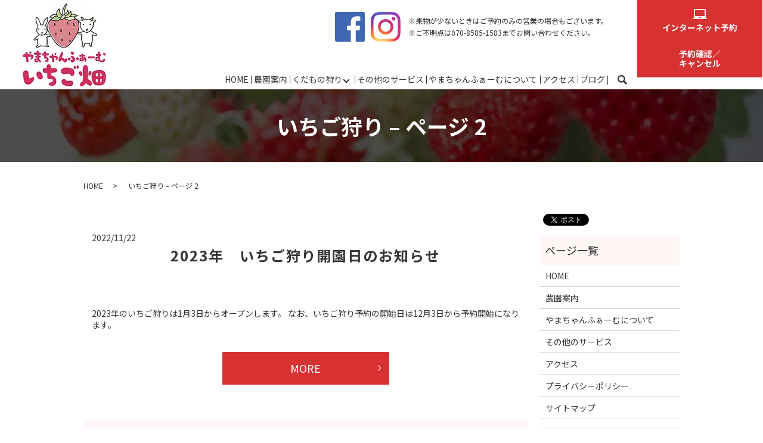

--- FILE ---
content_type: text/html; charset=UTF-8
request_url: https://www.yamachanfarm.jp/category/strawberry/page/2
body_size: 40296
content:

<!DOCTYPE HTML>
<html lang="ja">
<head prefix="og: http://ogp.me/ns# fb: http://ogp.me/ns/fb# article: http://ogp.me/ns/article#">
  <meta charset="utf-8">
  <meta http-equiv="X-UA-Compatible" content="IE=edge,chrome=1">
  <meta name="viewport" content="width=device-width, initial-scale=1">
  <style type="text/css" media="all">html{line-height:1.15;-ms-text-size-adjust:100%;-webkit-text-size-adjust:100%}body{margin:0}article,aside,footer,header,nav,section{display:block}h1{font-size:2em;margin:.67em 0}figcaption,figure,main{display:block}figure{margin:1em 40px}hr{box-sizing:content-box;height:0;overflow:visible}pre{font-family:monospace,monospace;font-size:1em}a{background-color:transparent;-webkit-text-decoration-skip:objects}abbr[title]{border-bottom:0;text-decoration:underline;text-decoration:underline dotted}b,strong{font-weight:inherit}b,strong{font-weight:bolder}code,kbd,samp{font-family:monospace,monospace;font-size:1em}dfn{font-style:italic}mark{background-color:#ff0;color:#000}small{font-size:80%}sub,sup{font-size:75%;line-height:0;position:relative;vertical-align:baseline}sub{bottom:-.25em}sup{top:-.5em}audio,video{display:inline-block}audio:not([controls]){display:none;height:0}img{border-style:none}svg:not(:root){overflow:hidden}button,input,optgroup,select,textarea{font-family:sans-serif;font-size:100%;line-height:1.15;margin:0}button,input{overflow:visible}button,select{text-transform:none}button,html [type=button],[type=reset],[type=submit]{-webkit-appearance:button}button::-moz-focus-inner,[type=button]::-moz-focus-inner,[type=reset]::-moz-focus-inner,[type=submit]::-moz-focus-inner{border-style:none;padding:0}button:-moz-focusring,[type=button]:-moz-focusring,[type=reset]:-moz-focusring,[type=submit]:-moz-focusring{outline:1px dotted ButtonText}fieldset{padding:.35em .75em .625em}legend{box-sizing:border-box;color:inherit;display:table;max-width:100%;padding:0;white-space:normal}progress{display:inline-block;vertical-align:baseline}textarea{overflow:auto}[type=checkbox],[type=radio]{box-sizing:border-box;padding:0}[type=number]::-webkit-inner-spin-button,[type=number]::-webkit-outer-spin-button{height:auto}[type=search]{-webkit-appearance:textfield;outline-offset:-2px}[type=search]::-webkit-search-cancel-button,[type=search]::-webkit-search-decoration{-webkit-appearance:none}::-webkit-file-upload-button{-webkit-appearance:button;font:inherit}details,menu{display:block}summary{display:list-item}canvas{display:inline-block}template{display:none}[hidden]{display:none}*{-webkit-box-sizing:border-box;-moz-box-sizing:border-box;box-sizing:border-box}.container{max-width:800px;margin:0 auto}.clr:after,.col:after,.container:after,.group:after,.row:after{content:"";display:table;clear:both}.row{padding-bottom:0}.col{display:block;float:left;width:100%}@media(min-width:768px){.gutters .col{margin-left:2%}.span_1{width:8.33333333333%}.span_2{width:16.6666666667%}.span_3{width:25%}.span_4{width:33.3333333333%}.span_5{width:41.6666666667%}.span_6{width:50%}.span_7{width:58.3333333333%}.span_8{width:66.6666666667%}.span_9{width:75%}.span_10{width:83.3333333333%}.span_11{width:91.6666666667%}.span_12{width:100%}.gutters .span_1{width:6.5%}.gutters .span_2{width:15%}.gutters .span_3{width:23.5%}.gutters .span_4{width:32%}.gutters .span_5{width:40.5%}.gutters .span_6{width:49%}.gutters .span_7{width:57.5%}.gutters .span_8{width:66%}.gutters .span_9{width:74.5%}.gutters .span_10{width:83%}.gutters .span_11{width:91.5%}.gutters .span_12{width:100%}}.container{padding:0 1%}.container img{max-width:100%}*+.container{margin-top:2em}.row:not(:last-child){margin-bottom:4%}.col{float:none}.col:not(:last-child){margin-bottom:3%}@media(min-width:768px){.container{max-width:1000px;margin:auto;padding:0 10px}*+.container{margin-top:40px}.col{float:left}.reverse>.col{float:right}.col:not(:last-child){margin-bottom:0}.reverse>.col:last-child,:not(.reverse)>.col:first-child{margin-left:0}.col.offset_1{margin-left:8.33333333333%}.gutters .col.offset_1{margin-left:10.5%}.gutters .col.offset_1:first-child{margin-left:8.5%}.col.offset_2{margin-left:16.6666666667%}.gutters .col.offset_2{margin-left:19%}.gutters .col.offset_2:first-child{margin-left:17%}.col.offset_3{margin-left:25%}.gutters .col.offset_3{margin-left:27.5%}.gutters .col.offset_3:first-child{margin-left:25.5%}.col.offset_4{margin-left:33.3333333333%}.gutters .col.offset_4{margin-left:36%}.gutters .col.offset_4:first-child{margin-left:34%}.col.offset_5{margin-left:41.6666666667%}.gutters .col.offset_5{margin-left:44.5%}.gutters .col.offset_5:first-child{margin-left:42.5%}.col.offset_6{margin-left:50%}.gutters .col.offset_6{margin-left:53%}.gutters .col.offset_6:first-child{margin-left:51%}.col.offset_7{margin-left:58.3333333333%}.gutters .col.offset_7{margin-left:61.5%}.gutters .col.offset_7:first-child{margin-left:59.5%}.col.offset_8{margin-left:66.6666666667%}.gutters .col.offset_8{margin-left:70%}.gutters .col.offset_8:first-child{margin-left:68%}.col.offset_9{margin-left:75%}.gutters .col.offset_9{margin-left:78.5%}.gutters .col.offset_9:first-child{margin-left:76.5%}.col.offset_10{margin-left:83.3333333333%}.gutters .col.offset_10{margin-left:87%}.gutters .col.offset_10:first-child{margin-left:85%}.col.offset_11{margin-left:91.6666666667%}.gutters .col.offset_11{margin-left:95.5%}.gutters .col.offset_11:first-child{margin-left:93.5%}.col.offset_12{margin-left:100%}:not(.reverse)>.col.break+.col{clear:left;margin-left:0}.reverse>.col.break{margin-left:0}.reverse>.col.break+.col{clear:right;margin-right:0}.col.break~.col{margin-top:2%}}@media(min-width :1024px){.container{padding:0}}.animated{-webkit-animation-duration:1s;animation-duration:1s;-webkit-animation-fill-mode:both;animation-fill-mode:both}.animated.infinite{-webkit-animation-iteration-count:infinite;animation-iteration-count:infinite}.animated.hinge{-webkit-animation-duration:2s;animation-duration:2s}.animated.flipOutX,.animated.flipOutY,.animated.bounceIn,.animated.bounceOut{-webkit-animation-duration:.75s;animation-duration:.75s}@-webkit-keyframes bounce{from,20%,53%,80%,to{-webkit-animation-timing-function:cubic-bezier(.215,.61,.355,1);animation-timing-function:cubic-bezier(.215,.61,.355,1);-webkit-transform:translate3d(0,0,0);transform:translate3d(0,0,0)}40%,43%{-webkit-animation-timing-function:cubic-bezier(.755,.05,.855,.06);animation-timing-function:cubic-bezier(.755,.05,.855,.06);-webkit-transform:translate3d(0,-30px,0);transform:translate3d(0,-30px,0)}70%{-webkit-animation-timing-function:cubic-bezier(.755,.05,.855,.06);animation-timing-function:cubic-bezier(.755,.05,.855,.06);-webkit-transform:translate3d(0,-15px,0);transform:translate3d(0,-15px,0)}90%{-webkit-transform:translate3d(0,-4px,0);transform:translate3d(0,-4px,0)}}@keyframes bounce{from,20%,53%,80%,to{-webkit-animation-timing-function:cubic-bezier(.215,.61,.355,1);animation-timing-function:cubic-bezier(.215,.61,.355,1);-webkit-transform:translate3d(0,0,0);transform:translate3d(0,0,0)}40%,43%{-webkit-animation-timing-function:cubic-bezier(.755,.05,.855,.06);animation-timing-function:cubic-bezier(.755,.05,.855,.06);-webkit-transform:translate3d(0,-30px,0);transform:translate3d(0,-30px,0)}70%{-webkit-animation-timing-function:cubic-bezier(.755,.05,.855,.06);animation-timing-function:cubic-bezier(.755,.05,.855,.06);-webkit-transform:translate3d(0,-15px,0);transform:translate3d(0,-15px,0)}90%{-webkit-transform:translate3d(0,-4px,0);transform:translate3d(0,-4px,0)}}.bounce{-webkit-animation-name:bounce;animation-name:bounce;-webkit-transform-origin:center bottom;transform-origin:center bottom}@-webkit-keyframes flash{from,50%,to{opacity:1}25%,75%{opacity:0}}@keyframes flash{from,50%,to{opacity:1}25%,75%{opacity:0}}.flash{-webkit-animation-name:flash;animation-name:flash}@-webkit-keyframes pulse{from{-webkit-transform:scale3d(1,1,1);transform:scale3d(1,1,1)}50%{-webkit-transform:scale3d(1.05,1.05,1.05);transform:scale3d(1.05,1.05,1.05)}to{-webkit-transform:scale3d(1,1,1);transform:scale3d(1,1,1)}}@keyframes pulse{from{-webkit-transform:scale3d(1,1,1);transform:scale3d(1,1,1)}50%{-webkit-transform:scale3d(1.05,1.05,1.05);transform:scale3d(1.05,1.05,1.05)}to{-webkit-transform:scale3d(1,1,1);transform:scale3d(1,1,1)}}.pulse{-webkit-animation-name:pulse;animation-name:pulse}@-webkit-keyframes rubberBand{from{-webkit-transform:scale3d(1,1,1);transform:scale3d(1,1,1)}30%{-webkit-transform:scale3d(1.25,.75,1);transform:scale3d(1.25,.75,1)}40%{-webkit-transform:scale3d(.75,1.25,1);transform:scale3d(.75,1.25,1)}50%{-webkit-transform:scale3d(1.15,.85,1);transform:scale3d(1.15,.85,1)}65%{-webkit-transform:scale3d(.95,1.05,1);transform:scale3d(.95,1.05,1)}75%{-webkit-transform:scale3d(1.05,.95,1);transform:scale3d(1.05,.95,1)}to{-webkit-transform:scale3d(1,1,1);transform:scale3d(1,1,1)}}@keyframes rubberBand{from{-webkit-transform:scale3d(1,1,1);transform:scale3d(1,1,1)}30%{-webkit-transform:scale3d(1.25,.75,1);transform:scale3d(1.25,.75,1)}40%{-webkit-transform:scale3d(.75,1.25,1);transform:scale3d(.75,1.25,1)}50%{-webkit-transform:scale3d(1.15,.85,1);transform:scale3d(1.15,.85,1)}65%{-webkit-transform:scale3d(.95,1.05,1);transform:scale3d(.95,1.05,1)}75%{-webkit-transform:scale3d(1.05,.95,1);transform:scale3d(1.05,.95,1)}to{-webkit-transform:scale3d(1,1,1);transform:scale3d(1,1,1)}}.rubberBand{-webkit-animation-name:rubberBand;animation-name:rubberBand}@-webkit-keyframes shake{from,to{-webkit-transform:translate3d(0,0,0);transform:translate3d(0,0,0)}10%,30%,50%,70%,90%{-webkit-transform:translate3d(-10px,0,0);transform:translate3d(-10px,0,0)}20%,40%,60%,80%{-webkit-transform:translate3d(10px,0,0);transform:translate3d(10px,0,0)}}@keyframes shake{from,to{-webkit-transform:translate3d(0,0,0);transform:translate3d(0,0,0)}10%,30%,50%,70%,90%{-webkit-transform:translate3d(-10px,0,0);transform:translate3d(-10px,0,0)}20%,40%,60%,80%{-webkit-transform:translate3d(10px,0,0);transform:translate3d(10px,0,0)}}.shake{-webkit-animation-name:shake;animation-name:shake}@-webkit-keyframes headShake{0%{-webkit-transform:translateX(0);transform:translateX(0)}6.5%{-webkit-transform:translateX(-6px) rotateY(-9deg);transform:translateX(-6px) rotateY(-9deg)}18.5%{-webkit-transform:translateX(5px) rotateY(7deg);transform:translateX(5px) rotateY(7deg)}31.5%{-webkit-transform:translateX(-3px) rotateY(-5deg);transform:translateX(-3px) rotateY(-5deg)}43.5%{-webkit-transform:translateX(2px) rotateY(3deg);transform:translateX(2px) rotateY(3deg)}50%{-webkit-transform:translateX(0);transform:translateX(0)}}@keyframes headShake{0%{-webkit-transform:translateX(0);transform:translateX(0)}6.5%{-webkit-transform:translateX(-6px) rotateY(-9deg);transform:translateX(-6px) rotateY(-9deg)}18.5%{-webkit-transform:translateX(5px) rotateY(7deg);transform:translateX(5px) rotateY(7deg)}31.5%{-webkit-transform:translateX(-3px) rotateY(-5deg);transform:translateX(-3px) rotateY(-5deg)}43.5%{-webkit-transform:translateX(2px) rotateY(3deg);transform:translateX(2px) rotateY(3deg)}50%{-webkit-transform:translateX(0);transform:translateX(0)}}.headShake{-webkit-animation-timing-function:ease-in-out;animation-timing-function:ease-in-out;-webkit-animation-name:headShake;animation-name:headShake}@-webkit-keyframes swing{20%{-webkit-transform:rotate3d(0,0,1,15deg);transform:rotate3d(0,0,1,15deg)}40%{-webkit-transform:rotate3d(0,0,1,-10deg);transform:rotate3d(0,0,1,-10deg)}60%{-webkit-transform:rotate3d(0,0,1,5deg);transform:rotate3d(0,0,1,5deg)}80%{-webkit-transform:rotate3d(0,0,1,-5deg);transform:rotate3d(0,0,1,-5deg)}to{-webkit-transform:rotate3d(0,0,1,0);transform:rotate3d(0,0,1,0)}}@keyframes swing{20%{-webkit-transform:rotate3d(0,0,1,15deg);transform:rotate3d(0,0,1,15deg)}40%{-webkit-transform:rotate3d(0,0,1,-10deg);transform:rotate3d(0,0,1,-10deg)}60%{-webkit-transform:rotate3d(0,0,1,5deg);transform:rotate3d(0,0,1,5deg)}80%{-webkit-transform:rotate3d(0,0,1,-5deg);transform:rotate3d(0,0,1,-5deg)}to{-webkit-transform:rotate3d(0,0,1,0);transform:rotate3d(0,0,1,0)}}.swing{-webkit-transform-origin:top center;transform-origin:top center;-webkit-animation-name:swing;animation-name:swing}@-webkit-keyframes tada{from{-webkit-transform:scale3d(1,1,1);transform:scale3d(1,1,1)}10%,20%{-webkit-transform:scale3d(.9,.9,.9) rotate3d(0,0,1,-3deg);transform:scale3d(.9,.9,.9) rotate3d(0,0,1,-3deg)}30%,50%,70%,90%{-webkit-transform:scale3d(1.1,1.1,1.1) rotate3d(0,0,1,3deg);transform:scale3d(1.1,1.1,1.1) rotate3d(0,0,1,3deg)}40%,60%,80%{-webkit-transform:scale3d(1.1,1.1,1.1) rotate3d(0,0,1,-3deg);transform:scale3d(1.1,1.1,1.1) rotate3d(0,0,1,-3deg)}to{-webkit-transform:scale3d(1,1,1);transform:scale3d(1,1,1)}}@keyframes tada{from{-webkit-transform:scale3d(1,1,1);transform:scale3d(1,1,1)}10%,20%{-webkit-transform:scale3d(.9,.9,.9) rotate3d(0,0,1,-3deg);transform:scale3d(.9,.9,.9) rotate3d(0,0,1,-3deg)}30%,50%,70%,90%{-webkit-transform:scale3d(1.1,1.1,1.1) rotate3d(0,0,1,3deg);transform:scale3d(1.1,1.1,1.1) rotate3d(0,0,1,3deg)}40%,60%,80%{-webkit-transform:scale3d(1.1,1.1,1.1) rotate3d(0,0,1,-3deg);transform:scale3d(1.1,1.1,1.1) rotate3d(0,0,1,-3deg)}to{-webkit-transform:scale3d(1,1,1);transform:scale3d(1,1,1)}}.tada{-webkit-animation-name:tada;animation-name:tada}@-webkit-keyframes wobble{from{-webkit-transform:none;transform:none}15%{-webkit-transform:translate3d(-25%,0,0) rotate3d(0,0,1,-5deg);transform:translate3d(-25%,0,0) rotate3d(0,0,1,-5deg)}30%{-webkit-transform:translate3d(20%,0,0) rotate3d(0,0,1,3deg);transform:translate3d(20%,0,0) rotate3d(0,0,1,3deg)}45%{-webkit-transform:translate3d(-15%,0,0) rotate3d(0,0,1,-3deg);transform:translate3d(-15%,0,0) rotate3d(0,0,1,-3deg)}60%{-webkit-transform:translate3d(10%,0,0) rotate3d(0,0,1,2deg);transform:translate3d(10%,0,0) rotate3d(0,0,1,2deg)}75%{-webkit-transform:translate3d(-5%,0,0) rotate3d(0,0,1,-1deg);transform:translate3d(-5%,0,0) rotate3d(0,0,1,-1deg)}to{-webkit-transform:none;transform:none}}@keyframes wobble{from{-webkit-transform:none;transform:none}15%{-webkit-transform:translate3d(-25%,0,0) rotate3d(0,0,1,-5deg);transform:translate3d(-25%,0,0) rotate3d(0,0,1,-5deg)}30%{-webkit-transform:translate3d(20%,0,0) rotate3d(0,0,1,3deg);transform:translate3d(20%,0,0) rotate3d(0,0,1,3deg)}45%{-webkit-transform:translate3d(-15%,0,0) rotate3d(0,0,1,-3deg);transform:translate3d(-15%,0,0) rotate3d(0,0,1,-3deg)}60%{-webkit-transform:translate3d(10%,0,0) rotate3d(0,0,1,2deg);transform:translate3d(10%,0,0) rotate3d(0,0,1,2deg)}75%{-webkit-transform:translate3d(-5%,0,0) rotate3d(0,0,1,-1deg);transform:translate3d(-5%,0,0) rotate3d(0,0,1,-1deg)}to{-webkit-transform:none;transform:none}}.wobble{-webkit-animation-name:wobble;animation-name:wobble}@-webkit-keyframes jello{from,11.1%,to{-webkit-transform:none;transform:none}22.2%{-webkit-transform:skewX(-12.5deg) skewY(-12.5deg);transform:skewX(-12.5deg) skewY(-12.5deg)}33.3%{-webkit-transform:skewX(6.25deg) skewY(6.25deg);transform:skewX(6.25deg) skewY(6.25deg)}44.4%{-webkit-transform:skewX(-3.125deg) skewY(-3.125deg);transform:skewX(-3.125deg) skewY(-3.125deg)}55.5%{-webkit-transform:skewX(1.5625deg) skewY(1.5625deg);transform:skewX(1.5625deg) skewY(1.5625deg)}66.6%{-webkit-transform:skewX(-.78125deg) skewY(-.78125deg);transform:skewX(-.78125deg) skewY(-.78125deg)}77.7%{-webkit-transform:skewX(.390625deg) skewY(.390625deg);transform:skewX(.390625deg) skewY(.390625deg)}88.8%{-webkit-transform:skewX(-.1953125deg) skewY(-.1953125deg);transform:skewX(-.1953125deg) skewY(-.1953125deg)}}@keyframes jello{from,11.1%,to{-webkit-transform:none;transform:none}22.2%{-webkit-transform:skewX(-12.5deg) skewY(-12.5deg);transform:skewX(-12.5deg) skewY(-12.5deg)}33.3%{-webkit-transform:skewX(6.25deg) skewY(6.25deg);transform:skewX(6.25deg) skewY(6.25deg)}44.4%{-webkit-transform:skewX(-3.125deg) skewY(-3.125deg);transform:skewX(-3.125deg) skewY(-3.125deg)}55.5%{-webkit-transform:skewX(1.5625deg) skewY(1.5625deg);transform:skewX(1.5625deg) skewY(1.5625deg)}66.6%{-webkit-transform:skewX(-.78125deg) skewY(-.78125deg);transform:skewX(-.78125deg) skewY(-.78125deg)}77.7%{-webkit-transform:skewX(.390625deg) skewY(.390625deg);transform:skewX(.390625deg) skewY(.390625deg)}88.8%{-webkit-transform:skewX(-.1953125deg) skewY(-.1953125deg);transform:skewX(-.1953125deg) skewY(-.1953125deg)}}.jello{-webkit-animation-name:jello;animation-name:jello;-webkit-transform-origin:center;transform-origin:center}@-webkit-keyframes bounceIn{from,20%,40%,60%,80%,to{-webkit-animation-timing-function:cubic-bezier(.215,.61,.355,1);animation-timing-function:cubic-bezier(.215,.61,.355,1)}0%{opacity:0;-webkit-transform:scale3d(.3,.3,.3);transform:scale3d(.3,.3,.3)}20%{-webkit-transform:scale3d(1.1,1.1,1.1);transform:scale3d(1.1,1.1,1.1)}40%{-webkit-transform:scale3d(.9,.9,.9);transform:scale3d(.9,.9,.9)}60%{opacity:1;-webkit-transform:scale3d(1.03,1.03,1.03);transform:scale3d(1.03,1.03,1.03)}80%{-webkit-transform:scale3d(.97,.97,.97);transform:scale3d(.97,.97,.97)}to{opacity:1;-webkit-transform:scale3d(1,1,1);transform:scale3d(1,1,1)}}@keyframes bounceIn{from,20%,40%,60%,80%,to{-webkit-animation-timing-function:cubic-bezier(.215,.61,.355,1);animation-timing-function:cubic-bezier(.215,.61,.355,1)}0%{opacity:0;-webkit-transform:scale3d(.3,.3,.3);transform:scale3d(.3,.3,.3)}20%{-webkit-transform:scale3d(1.1,1.1,1.1);transform:scale3d(1.1,1.1,1.1)}40%{-webkit-transform:scale3d(.9,.9,.9);transform:scale3d(.9,.9,.9)}60%{opacity:1;-webkit-transform:scale3d(1.03,1.03,1.03);transform:scale3d(1.03,1.03,1.03)}80%{-webkit-transform:scale3d(.97,.97,.97);transform:scale3d(.97,.97,.97)}to{opacity:1;-webkit-transform:scale3d(1,1,1);transform:scale3d(1,1,1)}}.bounceIn{-webkit-animation-name:bounceIn;animation-name:bounceIn}@-webkit-keyframes bounceInDown{from,60%,75%,90%,to{-webkit-animation-timing-function:cubic-bezier(.215,.61,.355,1);animation-timing-function:cubic-bezier(.215,.61,.355,1)}0%{opacity:0;-webkit-transform:translate3d(0,-3000px,0);transform:translate3d(0,-3000px,0)}60%{opacity:1;-webkit-transform:translate3d(0,25px,0);transform:translate3d(0,25px,0)}75%{-webkit-transform:translate3d(0,-10px,0);transform:translate3d(0,-10px,0)}90%{-webkit-transform:translate3d(0,5px,0);transform:translate3d(0,5px,0)}to{-webkit-transform:none;transform:none}}@keyframes bounceInDown{from,60%,75%,90%,to{-webkit-animation-timing-function:cubic-bezier(.215,.61,.355,1);animation-timing-function:cubic-bezier(.215,.61,.355,1)}0%{opacity:0;-webkit-transform:translate3d(0,-3000px,0);transform:translate3d(0,-3000px,0)}60%{opacity:1;-webkit-transform:translate3d(0,25px,0);transform:translate3d(0,25px,0)}75%{-webkit-transform:translate3d(0,-10px,0);transform:translate3d(0,-10px,0)}90%{-webkit-transform:translate3d(0,5px,0);transform:translate3d(0,5px,0)}to{-webkit-transform:none;transform:none}}.bounceInDown{-webkit-animation-name:bounceInDown;animation-name:bounceInDown}@-webkit-keyframes bounceInLeft{from,60%,75%,90%,to{-webkit-animation-timing-function:cubic-bezier(.215,.61,.355,1);animation-timing-function:cubic-bezier(.215,.61,.355,1)}0%{opacity:0;-webkit-transform:translate3d(-3000px,0,0);transform:translate3d(-3000px,0,0)}60%{opacity:1;-webkit-transform:translate3d(25px,0,0);transform:translate3d(25px,0,0)}75%{-webkit-transform:translate3d(-10px,0,0);transform:translate3d(-10px,0,0)}90%{-webkit-transform:translate3d(5px,0,0);transform:translate3d(5px,0,0)}to{-webkit-transform:none;transform:none}}@keyframes bounceInLeft{from,60%,75%,90%,to{-webkit-animation-timing-function:cubic-bezier(.215,.61,.355,1);animation-timing-function:cubic-bezier(.215,.61,.355,1)}0%{opacity:0;-webkit-transform:translate3d(-3000px,0,0);transform:translate3d(-3000px,0,0)}60%{opacity:1;-webkit-transform:translate3d(25px,0,0);transform:translate3d(25px,0,0)}75%{-webkit-transform:translate3d(-10px,0,0);transform:translate3d(-10px,0,0)}90%{-webkit-transform:translate3d(5px,0,0);transform:translate3d(5px,0,0)}to{-webkit-transform:none;transform:none}}.bounceInLeft{-webkit-animation-name:bounceInLeft;animation-name:bounceInLeft}@-webkit-keyframes bounceInRight{from,60%,75%,90%,to{-webkit-animation-timing-function:cubic-bezier(.215,.61,.355,1);animation-timing-function:cubic-bezier(.215,.61,.355,1)}from{opacity:0;-webkit-transform:translate3d(3000px,0,0);transform:translate3d(3000px,0,0)}60%{opacity:1;-webkit-transform:translate3d(-25px,0,0);transform:translate3d(-25px,0,0)}75%{-webkit-transform:translate3d(10px,0,0);transform:translate3d(10px,0,0)}90%{-webkit-transform:translate3d(-5px,0,0);transform:translate3d(-5px,0,0)}to{-webkit-transform:none;transform:none}}@keyframes bounceInRight{from,60%,75%,90%,to{-webkit-animation-timing-function:cubic-bezier(.215,.61,.355,1);animation-timing-function:cubic-bezier(.215,.61,.355,1)}from{opacity:0;-webkit-transform:translate3d(3000px,0,0);transform:translate3d(3000px,0,0)}60%{opacity:1;-webkit-transform:translate3d(-25px,0,0);transform:translate3d(-25px,0,0)}75%{-webkit-transform:translate3d(10px,0,0);transform:translate3d(10px,0,0)}90%{-webkit-transform:translate3d(-5px,0,0);transform:translate3d(-5px,0,0)}to{-webkit-transform:none;transform:none}}.bounceInRight{-webkit-animation-name:bounceInRight;animation-name:bounceInRight}@-webkit-keyframes bounceInUp{from,60%,75%,90%,to{-webkit-animation-timing-function:cubic-bezier(.215,.61,.355,1);animation-timing-function:cubic-bezier(.215,.61,.355,1)}from{opacity:0;-webkit-transform:translate3d(0,3000px,0);transform:translate3d(0,3000px,0)}60%{opacity:1;-webkit-transform:translate3d(0,-20px,0);transform:translate3d(0,-20px,0)}75%{-webkit-transform:translate3d(0,10px,0);transform:translate3d(0,10px,0)}90%{-webkit-transform:translate3d(0,-5px,0);transform:translate3d(0,-5px,0)}to{-webkit-transform:translate3d(0,0,0);transform:translate3d(0,0,0)}}@keyframes bounceInUp{from,60%,75%,90%,to{-webkit-animation-timing-function:cubic-bezier(.215,.61,.355,1);animation-timing-function:cubic-bezier(.215,.61,.355,1)}from{opacity:0;-webkit-transform:translate3d(0,3000px,0);transform:translate3d(0,3000px,0)}60%{opacity:1;-webkit-transform:translate3d(0,-20px,0);transform:translate3d(0,-20px,0)}75%{-webkit-transform:translate3d(0,10px,0);transform:translate3d(0,10px,0)}90%{-webkit-transform:translate3d(0,-5px,0);transform:translate3d(0,-5px,0)}to{-webkit-transform:translate3d(0,0,0);transform:translate3d(0,0,0)}}.bounceInUp{-webkit-animation-name:bounceInUp;animation-name:bounceInUp}@-webkit-keyframes bounceOut{20%{-webkit-transform:scale3d(.9,.9,.9);transform:scale3d(.9,.9,.9)}50%,55%{opacity:1;-webkit-transform:scale3d(1.1,1.1,1.1);transform:scale3d(1.1,1.1,1.1)}to{opacity:0;-webkit-transform:scale3d(.3,.3,.3);transform:scale3d(.3,.3,.3)}}@keyframes bounceOut{20%{-webkit-transform:scale3d(.9,.9,.9);transform:scale3d(.9,.9,.9)}50%,55%{opacity:1;-webkit-transform:scale3d(1.1,1.1,1.1);transform:scale3d(1.1,1.1,1.1)}to{opacity:0;-webkit-transform:scale3d(.3,.3,.3);transform:scale3d(.3,.3,.3)}}.bounceOut{-webkit-animation-name:bounceOut;animation-name:bounceOut}@-webkit-keyframes bounceOutDown{20%{-webkit-transform:translate3d(0,10px,0);transform:translate3d(0,10px,0)}40%,45%{opacity:1;-webkit-transform:translate3d(0,-20px,0);transform:translate3d(0,-20px,0)}to{opacity:0;-webkit-transform:translate3d(0,2000px,0);transform:translate3d(0,2000px,0)}}@keyframes bounceOutDown{20%{-webkit-transform:translate3d(0,10px,0);transform:translate3d(0,10px,0)}40%,45%{opacity:1;-webkit-transform:translate3d(0,-20px,0);transform:translate3d(0,-20px,0)}to{opacity:0;-webkit-transform:translate3d(0,2000px,0);transform:translate3d(0,2000px,0)}}.bounceOutDown{-webkit-animation-name:bounceOutDown;animation-name:bounceOutDown}@-webkit-keyframes bounceOutLeft{20%{opacity:1;-webkit-transform:translate3d(20px,0,0);transform:translate3d(20px,0,0)}to{opacity:0;-webkit-transform:translate3d(-2000px,0,0);transform:translate3d(-2000px,0,0)}}@keyframes bounceOutLeft{20%{opacity:1;-webkit-transform:translate3d(20px,0,0);transform:translate3d(20px,0,0)}to{opacity:0;-webkit-transform:translate3d(-2000px,0,0);transform:translate3d(-2000px,0,0)}}.bounceOutLeft{-webkit-animation-name:bounceOutLeft;animation-name:bounceOutLeft}@-webkit-keyframes bounceOutRight{20%{opacity:1;-webkit-transform:translate3d(-20px,0,0);transform:translate3d(-20px,0,0)}to{opacity:0;-webkit-transform:translate3d(2000px,0,0);transform:translate3d(2000px,0,0)}}@keyframes bounceOutRight{20%{opacity:1;-webkit-transform:translate3d(-20px,0,0);transform:translate3d(-20px,0,0)}to{opacity:0;-webkit-transform:translate3d(2000px,0,0);transform:translate3d(2000px,0,0)}}.bounceOutRight{-webkit-animation-name:bounceOutRight;animation-name:bounceOutRight}@-webkit-keyframes bounceOutUp{20%{-webkit-transform:translate3d(0,-10px,0);transform:translate3d(0,-10px,0)}40%,45%{opacity:1;-webkit-transform:translate3d(0,20px,0);transform:translate3d(0,20px,0)}to{opacity:0;-webkit-transform:translate3d(0,-2000px,0);transform:translate3d(0,-2000px,0)}}@keyframes bounceOutUp{20%{-webkit-transform:translate3d(0,-10px,0);transform:translate3d(0,-10px,0)}40%,45%{opacity:1;-webkit-transform:translate3d(0,20px,0);transform:translate3d(0,20px,0)}to{opacity:0;-webkit-transform:translate3d(0,-2000px,0);transform:translate3d(0,-2000px,0)}}.bounceOutUp{-webkit-animation-name:bounceOutUp;animation-name:bounceOutUp}@-webkit-keyframes fadeIn{from{opacity:0}to{opacity:1}}@keyframes fadeIn{from{opacity:0}to{opacity:1}}.fadeIn{-webkit-animation-name:fadeIn;animation-name:fadeIn}@-webkit-keyframes fadeInDown{from{opacity:0;-webkit-transform:translate3d(0,-100%,0);transform:translate3d(0,-100%,0)}to{opacity:1;-webkit-transform:none;transform:none}}@keyframes fadeInDown{from{opacity:0;-webkit-transform:translate3d(0,-100%,0);transform:translate3d(0,-100%,0)}to{opacity:1;-webkit-transform:none;transform:none}}.fadeInDown{-webkit-animation-name:fadeInDown;animation-name:fadeInDown}@-webkit-keyframes fadeInDownBig{from{opacity:0;-webkit-transform:translate3d(0,-2000px,0);transform:translate3d(0,-2000px,0)}to{opacity:1;-webkit-transform:none;transform:none}}@keyframes fadeInDownBig{from{opacity:0;-webkit-transform:translate3d(0,-2000px,0);transform:translate3d(0,-2000px,0)}to{opacity:1;-webkit-transform:none;transform:none}}.fadeInDownBig{-webkit-animation-name:fadeInDownBig;animation-name:fadeInDownBig}@-webkit-keyframes fadeInLeft{from{opacity:0;-webkit-transform:translate3d(-100%,0,0);transform:translate3d(-100%,0,0)}to{opacity:1;-webkit-transform:none;transform:none}}@keyframes fadeInLeft{from{opacity:0;-webkit-transform:translate3d(-100%,0,0);transform:translate3d(-100%,0,0)}to{opacity:1;-webkit-transform:none;transform:none}}.fadeInLeft{-webkit-animation-name:fadeInLeft;animation-name:fadeInLeft}@-webkit-keyframes fadeInLeftBig{from{opacity:0;-webkit-transform:translate3d(-2000px,0,0);transform:translate3d(-2000px,0,0)}to{opacity:1;-webkit-transform:none;transform:none}}@keyframes fadeInLeftBig{from{opacity:0;-webkit-transform:translate3d(-2000px,0,0);transform:translate3d(-2000px,0,0)}to{opacity:1;-webkit-transform:none;transform:none}}.fadeInLeftBig{-webkit-animation-name:fadeInLeftBig;animation-name:fadeInLeftBig}@-webkit-keyframes fadeInRight{from{opacity:0;-webkit-transform:translate3d(100%,0,0);transform:translate3d(100%,0,0)}to{opacity:1;-webkit-transform:none;transform:none}}@keyframes fadeInRight{from{opacity:0;-webkit-transform:translate3d(100%,0,0);transform:translate3d(100%,0,0)}to{opacity:1;-webkit-transform:none;transform:none}}.fadeInRight{-webkit-animation-name:fadeInRight;animation-name:fadeInRight}@-webkit-keyframes fadeInRightBig{from{opacity:0;-webkit-transform:translate3d(2000px,0,0);transform:translate3d(2000px,0,0)}to{opacity:1;-webkit-transform:none;transform:none}}@keyframes fadeInRightBig{from{opacity:0;-webkit-transform:translate3d(2000px,0,0);transform:translate3d(2000px,0,0)}to{opacity:1;-webkit-transform:none;transform:none}}.fadeInRightBig{-webkit-animation-name:fadeInRightBig;animation-name:fadeInRightBig}@-webkit-keyframes fadeInUp{from{opacity:0;-webkit-transform:translate3d(0,100%,0);transform:translate3d(0,100%,0)}to{opacity:1;-webkit-transform:none;transform:none}}@keyframes fadeInUp{from{opacity:0;-webkit-transform:translate3d(0,100%,0);transform:translate3d(0,100%,0)}to{opacity:1;-webkit-transform:none;transform:none}}.fadeInUp{-webkit-animation-name:fadeInUp;animation-name:fadeInUp}@-webkit-keyframes fadeInUpBig{from{opacity:0;-webkit-transform:translate3d(0,2000px,0);transform:translate3d(0,2000px,0)}to{opacity:1;-webkit-transform:none;transform:none}}@keyframes fadeInUpBig{from{opacity:0;-webkit-transform:translate3d(0,2000px,0);transform:translate3d(0,2000px,0)}to{opacity:1;-webkit-transform:none;transform:none}}.fadeInUpBig{-webkit-animation-name:fadeInUpBig;animation-name:fadeInUpBig}@-webkit-keyframes fadeOut{from{opacity:1}to{opacity:0}}@keyframes fadeOut{from{opacity:1}to{opacity:0}}.fadeOut{-webkit-animation-name:fadeOut;animation-name:fadeOut}@-webkit-keyframes fadeOutDown{from{opacity:1}to{opacity:0;-webkit-transform:translate3d(0,100%,0);transform:translate3d(0,100%,0)}}@keyframes fadeOutDown{from{opacity:1}to{opacity:0;-webkit-transform:translate3d(0,100%,0);transform:translate3d(0,100%,0)}}.fadeOutDown{-webkit-animation-name:fadeOutDown;animation-name:fadeOutDown}@-webkit-keyframes fadeOutDownBig{from{opacity:1}to{opacity:0;-webkit-transform:translate3d(0,2000px,0);transform:translate3d(0,2000px,0)}}@keyframes fadeOutDownBig{from{opacity:1}to{opacity:0;-webkit-transform:translate3d(0,2000px,0);transform:translate3d(0,2000px,0)}}.fadeOutDownBig{-webkit-animation-name:fadeOutDownBig;animation-name:fadeOutDownBig}@-webkit-keyframes fadeOutLeft{from{opacity:1}to{opacity:0;-webkit-transform:translate3d(-100%,0,0);transform:translate3d(-100%,0,0)}}@keyframes fadeOutLeft{from{opacity:1}to{opacity:0;-webkit-transform:translate3d(-100%,0,0);transform:translate3d(-100%,0,0)}}.fadeOutLeft{-webkit-animation-name:fadeOutLeft;animation-name:fadeOutLeft}@-webkit-keyframes fadeOutLeftBig{from{opacity:1}to{opacity:0;-webkit-transform:translate3d(-2000px,0,0);transform:translate3d(-2000px,0,0)}}@keyframes fadeOutLeftBig{from{opacity:1}to{opacity:0;-webkit-transform:translate3d(-2000px,0,0);transform:translate3d(-2000px,0,0)}}.fadeOutLeftBig{-webkit-animation-name:fadeOutLeftBig;animation-name:fadeOutLeftBig}@-webkit-keyframes fadeOutRight{from{opacity:1}to{opacity:0;-webkit-transform:translate3d(100%,0,0);transform:translate3d(100%,0,0)}}@keyframes fadeOutRight{from{opacity:1}to{opacity:0;-webkit-transform:translate3d(100%,0,0);transform:translate3d(100%,0,0)}}.fadeOutRight{-webkit-animation-name:fadeOutRight;animation-name:fadeOutRight}@-webkit-keyframes fadeOutRightBig{from{opacity:1}to{opacity:0;-webkit-transform:translate3d(2000px,0,0);transform:translate3d(2000px,0,0)}}@keyframes fadeOutRightBig{from{opacity:1}to{opacity:0;-webkit-transform:translate3d(2000px,0,0);transform:translate3d(2000px,0,0)}}.fadeOutRightBig{-webkit-animation-name:fadeOutRightBig;animation-name:fadeOutRightBig}@-webkit-keyframes fadeOutUp{from{opacity:1}to{opacity:0;-webkit-transform:translate3d(0,-100%,0);transform:translate3d(0,-100%,0)}}@keyframes fadeOutUp{from{opacity:1}to{opacity:0;-webkit-transform:translate3d(0,-100%,0);transform:translate3d(0,-100%,0)}}.fadeOutUp{-webkit-animation-name:fadeOutUp;animation-name:fadeOutUp}@-webkit-keyframes fadeOutUpBig{from{opacity:1}to{opacity:0;-webkit-transform:translate3d(0,-2000px,0);transform:translate3d(0,-2000px,0)}}@keyframes fadeOutUpBig{from{opacity:1}to{opacity:0;-webkit-transform:translate3d(0,-2000px,0);transform:translate3d(0,-2000px,0)}}.fadeOutUpBig{-webkit-animation-name:fadeOutUpBig;animation-name:fadeOutUpBig}@-webkit-keyframes flip{from{-webkit-transform:perspective(400px) rotate3d(0,1,0,-360deg);transform:perspective(400px) rotate3d(0,1,0,-360deg);-webkit-animation-timing-function:ease-out;animation-timing-function:ease-out}40%{-webkit-transform:perspective(400px) translate3d(0,0,150px) rotate3d(0,1,0,-190deg);transform:perspective(400px) translate3d(0,0,150px) rotate3d(0,1,0,-190deg);-webkit-animation-timing-function:ease-out;animation-timing-function:ease-out}50%{-webkit-transform:perspective(400px) translate3d(0,0,150px) rotate3d(0,1,0,-170deg);transform:perspective(400px) translate3d(0,0,150px) rotate3d(0,1,0,-170deg);-webkit-animation-timing-function:ease-in;animation-timing-function:ease-in}80%{-webkit-transform:perspective(400px) scale3d(.95,.95,.95);transform:perspective(400px) scale3d(.95,.95,.95);-webkit-animation-timing-function:ease-in;animation-timing-function:ease-in}to{-webkit-transform:perspective(400px);transform:perspective(400px);-webkit-animation-timing-function:ease-in;animation-timing-function:ease-in}}@keyframes flip{from{-webkit-transform:perspective(400px) rotate3d(0,1,0,-360deg);transform:perspective(400px) rotate3d(0,1,0,-360deg);-webkit-animation-timing-function:ease-out;animation-timing-function:ease-out}40%{-webkit-transform:perspective(400px) translate3d(0,0,150px) rotate3d(0,1,0,-190deg);transform:perspective(400px) translate3d(0,0,150px) rotate3d(0,1,0,-190deg);-webkit-animation-timing-function:ease-out;animation-timing-function:ease-out}50%{-webkit-transform:perspective(400px) translate3d(0,0,150px) rotate3d(0,1,0,-170deg);transform:perspective(400px) translate3d(0,0,150px) rotate3d(0,1,0,-170deg);-webkit-animation-timing-function:ease-in;animation-timing-function:ease-in}80%{-webkit-transform:perspective(400px) scale3d(.95,.95,.95);transform:perspective(400px) scale3d(.95,.95,.95);-webkit-animation-timing-function:ease-in;animation-timing-function:ease-in}to{-webkit-transform:perspective(400px);transform:perspective(400px);-webkit-animation-timing-function:ease-in;animation-timing-function:ease-in}}.animated.flip{-webkit-backface-visibility:visible;backface-visibility:visible;-webkit-animation-name:flip;animation-name:flip}@-webkit-keyframes flipInX{from{-webkit-transform:perspective(400px) rotate3d(1,0,0,90deg);transform:perspective(400px) rotate3d(1,0,0,90deg);-webkit-animation-timing-function:ease-in;animation-timing-function:ease-in;opacity:0}40%{-webkit-transform:perspective(400px) rotate3d(1,0,0,-20deg);transform:perspective(400px) rotate3d(1,0,0,-20deg);-webkit-animation-timing-function:ease-in;animation-timing-function:ease-in}60%{-webkit-transform:perspective(400px) rotate3d(1,0,0,10deg);transform:perspective(400px) rotate3d(1,0,0,10deg);opacity:1}80%{-webkit-transform:perspective(400px) rotate3d(1,0,0,-5deg);transform:perspective(400px) rotate3d(1,0,0,-5deg)}to{-webkit-transform:perspective(400px);transform:perspective(400px)}}@keyframes flipInX{from{-webkit-transform:perspective(400px) rotate3d(1,0,0,90deg);transform:perspective(400px) rotate3d(1,0,0,90deg);-webkit-animation-timing-function:ease-in;animation-timing-function:ease-in;opacity:0}40%{-webkit-transform:perspective(400px) rotate3d(1,0,0,-20deg);transform:perspective(400px) rotate3d(1,0,0,-20deg);-webkit-animation-timing-function:ease-in;animation-timing-function:ease-in}60%{-webkit-transform:perspective(400px) rotate3d(1,0,0,10deg);transform:perspective(400px) rotate3d(1,0,0,10deg);opacity:1}80%{-webkit-transform:perspective(400px) rotate3d(1,0,0,-5deg);transform:perspective(400px) rotate3d(1,0,0,-5deg)}to{-webkit-transform:perspective(400px);transform:perspective(400px)}}.flipInX{-webkit-backface-visibility:visible !important;backface-visibility:visible !important;-webkit-animation-name:flipInX;animation-name:flipInX}@-webkit-keyframes flipInY{from{-webkit-transform:perspective(400px) rotate3d(0,1,0,90deg);transform:perspective(400px) rotate3d(0,1,0,90deg);-webkit-animation-timing-function:ease-in;animation-timing-function:ease-in;opacity:0}40%{-webkit-transform:perspective(400px) rotate3d(0,1,0,-20deg);transform:perspective(400px) rotate3d(0,1,0,-20deg);-webkit-animation-timing-function:ease-in;animation-timing-function:ease-in}60%{-webkit-transform:perspective(400px) rotate3d(0,1,0,10deg);transform:perspective(400px) rotate3d(0,1,0,10deg);opacity:1}80%{-webkit-transform:perspective(400px) rotate3d(0,1,0,-5deg);transform:perspective(400px) rotate3d(0,1,0,-5deg)}to{-webkit-transform:perspective(400px);transform:perspective(400px)}}@keyframes flipInY{from{-webkit-transform:perspective(400px) rotate3d(0,1,0,90deg);transform:perspective(400px) rotate3d(0,1,0,90deg);-webkit-animation-timing-function:ease-in;animation-timing-function:ease-in;opacity:0}40%{-webkit-transform:perspective(400px) rotate3d(0,1,0,-20deg);transform:perspective(400px) rotate3d(0,1,0,-20deg);-webkit-animation-timing-function:ease-in;animation-timing-function:ease-in}60%{-webkit-transform:perspective(400px) rotate3d(0,1,0,10deg);transform:perspective(400px) rotate3d(0,1,0,10deg);opacity:1}80%{-webkit-transform:perspective(400px) rotate3d(0,1,0,-5deg);transform:perspective(400px) rotate3d(0,1,0,-5deg)}to{-webkit-transform:perspective(400px);transform:perspective(400px)}}.flipInY{-webkit-backface-visibility:visible !important;backface-visibility:visible !important;-webkit-animation-name:flipInY;animation-name:flipInY}@-webkit-keyframes flipOutX{from{-webkit-transform:perspective(400px);transform:perspective(400px)}30%{-webkit-transform:perspective(400px) rotate3d(1,0,0,-20deg);transform:perspective(400px) rotate3d(1,0,0,-20deg);opacity:1}to{-webkit-transform:perspective(400px) rotate3d(1,0,0,90deg);transform:perspective(400px) rotate3d(1,0,0,90deg);opacity:0}}@keyframes flipOutX{from{-webkit-transform:perspective(400px);transform:perspective(400px)}30%{-webkit-transform:perspective(400px) rotate3d(1,0,0,-20deg);transform:perspective(400px) rotate3d(1,0,0,-20deg);opacity:1}to{-webkit-transform:perspective(400px) rotate3d(1,0,0,90deg);transform:perspective(400px) rotate3d(1,0,0,90deg);opacity:0}}.flipOutX{-webkit-animation-name:flipOutX;animation-name:flipOutX;-webkit-backface-visibility:visible !important;backface-visibility:visible !important}@-webkit-keyframes flipOutY{from{-webkit-transform:perspective(400px);transform:perspective(400px)}30%{-webkit-transform:perspective(400px) rotate3d(0,1,0,-15deg);transform:perspective(400px) rotate3d(0,1,0,-15deg);opacity:1}to{-webkit-transform:perspective(400px) rotate3d(0,1,0,90deg);transform:perspective(400px) rotate3d(0,1,0,90deg);opacity:0}}@keyframes flipOutY{from{-webkit-transform:perspective(400px);transform:perspective(400px)}30%{-webkit-transform:perspective(400px) rotate3d(0,1,0,-15deg);transform:perspective(400px) rotate3d(0,1,0,-15deg);opacity:1}to{-webkit-transform:perspective(400px) rotate3d(0,1,0,90deg);transform:perspective(400px) rotate3d(0,1,0,90deg);opacity:0}}.flipOutY{-webkit-backface-visibility:visible !important;backface-visibility:visible !important;-webkit-animation-name:flipOutY;animation-name:flipOutY}@-webkit-keyframes lightSpeedIn{from{-webkit-transform:translate3d(100%,0,0) skewX(-30deg);transform:translate3d(100%,0,0) skewX(-30deg);opacity:0}60%{-webkit-transform:skewX(20deg);transform:skewX(20deg);opacity:1}80%{-webkit-transform:skewX(-5deg);transform:skewX(-5deg);opacity:1}to{-webkit-transform:none;transform:none;opacity:1}}@keyframes lightSpeedIn{from{-webkit-transform:translate3d(100%,0,0) skewX(-30deg);transform:translate3d(100%,0,0) skewX(-30deg);opacity:0}60%{-webkit-transform:skewX(20deg);transform:skewX(20deg);opacity:1}80%{-webkit-transform:skewX(-5deg);transform:skewX(-5deg);opacity:1}to{-webkit-transform:none;transform:none;opacity:1}}.lightSpeedIn{-webkit-animation-name:lightSpeedIn;animation-name:lightSpeedIn;-webkit-animation-timing-function:ease-out;animation-timing-function:ease-out}@-webkit-keyframes lightSpeedOut{from{opacity:1}to{-webkit-transform:translate3d(100%,0,0) skewX(30deg);transform:translate3d(100%,0,0) skewX(30deg);opacity:0}}@keyframes lightSpeedOut{from{opacity:1}to{-webkit-transform:translate3d(100%,0,0) skewX(30deg);transform:translate3d(100%,0,0) skewX(30deg);opacity:0}}.lightSpeedOut{-webkit-animation-name:lightSpeedOut;animation-name:lightSpeedOut;-webkit-animation-timing-function:ease-in;animation-timing-function:ease-in}@-webkit-keyframes rotateIn{from{-webkit-transform-origin:center;transform-origin:center;-webkit-transform:rotate3d(0,0,1,-200deg);transform:rotate3d(0,0,1,-200deg);opacity:0}to{-webkit-transform-origin:center;transform-origin:center;-webkit-transform:none;transform:none;opacity:1}}@keyframes rotateIn{from{-webkit-transform-origin:center;transform-origin:center;-webkit-transform:rotate3d(0,0,1,-200deg);transform:rotate3d(0,0,1,-200deg);opacity:0}to{-webkit-transform-origin:center;transform-origin:center;-webkit-transform:none;transform:none;opacity:1}}.rotateIn{-webkit-animation-name:rotateIn;animation-name:rotateIn}@-webkit-keyframes rotateInDownLeft{from{-webkit-transform-origin:left bottom;transform-origin:left bottom;-webkit-transform:rotate3d(0,0,1,-45deg);transform:rotate3d(0,0,1,-45deg);opacity:0}to{-webkit-transform-origin:left bottom;transform-origin:left bottom;-webkit-transform:none;transform:none;opacity:1}}@keyframes rotateInDownLeft{from{-webkit-transform-origin:left bottom;transform-origin:left bottom;-webkit-transform:rotate3d(0,0,1,-45deg);transform:rotate3d(0,0,1,-45deg);opacity:0}to{-webkit-transform-origin:left bottom;transform-origin:left bottom;-webkit-transform:none;transform:none;opacity:1}}.rotateInDownLeft{-webkit-animation-name:rotateInDownLeft;animation-name:rotateInDownLeft}@-webkit-keyframes rotateInDownRight{from{-webkit-transform-origin:right bottom;transform-origin:right bottom;-webkit-transform:rotate3d(0,0,1,45deg);transform:rotate3d(0,0,1,45deg);opacity:0}to{-webkit-transform-origin:right bottom;transform-origin:right bottom;-webkit-transform:none;transform:none;opacity:1}}@keyframes rotateInDownRight{from{-webkit-transform-origin:right bottom;transform-origin:right bottom;-webkit-transform:rotate3d(0,0,1,45deg);transform:rotate3d(0,0,1,45deg);opacity:0}to{-webkit-transform-origin:right bottom;transform-origin:right bottom;-webkit-transform:none;transform:none;opacity:1}}.rotateInDownRight{-webkit-animation-name:rotateInDownRight;animation-name:rotateInDownRight}@-webkit-keyframes rotateInUpLeft{from{-webkit-transform-origin:left bottom;transform-origin:left bottom;-webkit-transform:rotate3d(0,0,1,45deg);transform:rotate3d(0,0,1,45deg);opacity:0}to{-webkit-transform-origin:left bottom;transform-origin:left bottom;-webkit-transform:none;transform:none;opacity:1}}@keyframes rotateInUpLeft{from{-webkit-transform-origin:left bottom;transform-origin:left bottom;-webkit-transform:rotate3d(0,0,1,45deg);transform:rotate3d(0,0,1,45deg);opacity:0}to{-webkit-transform-origin:left bottom;transform-origin:left bottom;-webkit-transform:none;transform:none;opacity:1}}.rotateInUpLeft{-webkit-animation-name:rotateInUpLeft;animation-name:rotateInUpLeft}@-webkit-keyframes rotateInUpRight{from{-webkit-transform-origin:right bottom;transform-origin:right bottom;-webkit-transform:rotate3d(0,0,1,-90deg);transform:rotate3d(0,0,1,-90deg);opacity:0}to{-webkit-transform-origin:right bottom;transform-origin:right bottom;-webkit-transform:none;transform:none;opacity:1}}@keyframes rotateInUpRight{from{-webkit-transform-origin:right bottom;transform-origin:right bottom;-webkit-transform:rotate3d(0,0,1,-90deg);transform:rotate3d(0,0,1,-90deg);opacity:0}to{-webkit-transform-origin:right bottom;transform-origin:right bottom;-webkit-transform:none;transform:none;opacity:1}}.rotateInUpRight{-webkit-animation-name:rotateInUpRight;animation-name:rotateInUpRight}@-webkit-keyframes rotateOut{from{-webkit-transform-origin:center;transform-origin:center;opacity:1}to{-webkit-transform-origin:center;transform-origin:center;-webkit-transform:rotate3d(0,0,1,200deg);transform:rotate3d(0,0,1,200deg);opacity:0}}@keyframes rotateOut{from{-webkit-transform-origin:center;transform-origin:center;opacity:1}to{-webkit-transform-origin:center;transform-origin:center;-webkit-transform:rotate3d(0,0,1,200deg);transform:rotate3d(0,0,1,200deg);opacity:0}}.rotateOut{-webkit-animation-name:rotateOut;animation-name:rotateOut}@-webkit-keyframes rotateOutDownLeft{from{-webkit-transform-origin:left bottom;transform-origin:left bottom;opacity:1}to{-webkit-transform-origin:left bottom;transform-origin:left bottom;-webkit-transform:rotate3d(0,0,1,45deg);transform:rotate3d(0,0,1,45deg);opacity:0}}@keyframes rotateOutDownLeft{from{-webkit-transform-origin:left bottom;transform-origin:left bottom;opacity:1}to{-webkit-transform-origin:left bottom;transform-origin:left bottom;-webkit-transform:rotate3d(0,0,1,45deg);transform:rotate3d(0,0,1,45deg);opacity:0}}.rotateOutDownLeft{-webkit-animation-name:rotateOutDownLeft;animation-name:rotateOutDownLeft}@-webkit-keyframes rotateOutDownRight{from{-webkit-transform-origin:right bottom;transform-origin:right bottom;opacity:1}to{-webkit-transform-origin:right bottom;transform-origin:right bottom;-webkit-transform:rotate3d(0,0,1,-45deg);transform:rotate3d(0,0,1,-45deg);opacity:0}}@keyframes rotateOutDownRight{from{-webkit-transform-origin:right bottom;transform-origin:right bottom;opacity:1}to{-webkit-transform-origin:right bottom;transform-origin:right bottom;-webkit-transform:rotate3d(0,0,1,-45deg);transform:rotate3d(0,0,1,-45deg);opacity:0}}.rotateOutDownRight{-webkit-animation-name:rotateOutDownRight;animation-name:rotateOutDownRight}@-webkit-keyframes rotateOutUpLeft{from{-webkit-transform-origin:left bottom;transform-origin:left bottom;opacity:1}to{-webkit-transform-origin:left bottom;transform-origin:left bottom;-webkit-transform:rotate3d(0,0,1,-45deg);transform:rotate3d(0,0,1,-45deg);opacity:0}}@keyframes rotateOutUpLeft{from{-webkit-transform-origin:left bottom;transform-origin:left bottom;opacity:1}to{-webkit-transform-origin:left bottom;transform-origin:left bottom;-webkit-transform:rotate3d(0,0,1,-45deg);transform:rotate3d(0,0,1,-45deg);opacity:0}}.rotateOutUpLeft{-webkit-animation-name:rotateOutUpLeft;animation-name:rotateOutUpLeft}@-webkit-keyframes rotateOutUpRight{from{-webkit-transform-origin:right bottom;transform-origin:right bottom;opacity:1}to{-webkit-transform-origin:right bottom;transform-origin:right bottom;-webkit-transform:rotate3d(0,0,1,90deg);transform:rotate3d(0,0,1,90deg);opacity:0}}@keyframes rotateOutUpRight{from{-webkit-transform-origin:right bottom;transform-origin:right bottom;opacity:1}to{-webkit-transform-origin:right bottom;transform-origin:right bottom;-webkit-transform:rotate3d(0,0,1,90deg);transform:rotate3d(0,0,1,90deg);opacity:0}}.rotateOutUpRight{-webkit-animation-name:rotateOutUpRight;animation-name:rotateOutUpRight}@-webkit-keyframes hinge{0%{-webkit-transform-origin:top left;transform-origin:top left;-webkit-animation-timing-function:ease-in-out;animation-timing-function:ease-in-out}20%,60%{-webkit-transform:rotate3d(0,0,1,80deg);transform:rotate3d(0,0,1,80deg);-webkit-transform-origin:top left;transform-origin:top left;-webkit-animation-timing-function:ease-in-out;animation-timing-function:ease-in-out}40%,80%{-webkit-transform:rotate3d(0,0,1,60deg);transform:rotate3d(0,0,1,60deg);-webkit-transform-origin:top left;transform-origin:top left;-webkit-animation-timing-function:ease-in-out;animation-timing-function:ease-in-out;opacity:1}to{-webkit-transform:translate3d(0,700px,0);transform:translate3d(0,700px,0);opacity:0}}@keyframes hinge{0%{-webkit-transform-origin:top left;transform-origin:top left;-webkit-animation-timing-function:ease-in-out;animation-timing-function:ease-in-out}20%,60%{-webkit-transform:rotate3d(0,0,1,80deg);transform:rotate3d(0,0,1,80deg);-webkit-transform-origin:top left;transform-origin:top left;-webkit-animation-timing-function:ease-in-out;animation-timing-function:ease-in-out}40%,80%{-webkit-transform:rotate3d(0,0,1,60deg);transform:rotate3d(0,0,1,60deg);-webkit-transform-origin:top left;transform-origin:top left;-webkit-animation-timing-function:ease-in-out;animation-timing-function:ease-in-out;opacity:1}to{-webkit-transform:translate3d(0,700px,0);transform:translate3d(0,700px,0);opacity:0}}.hinge{-webkit-animation-name:hinge;animation-name:hinge}@-webkit-keyframes rollIn{from{opacity:0;-webkit-transform:translate3d(-100%,0,0) rotate3d(0,0,1,-120deg);transform:translate3d(-100%,0,0) rotate3d(0,0,1,-120deg)}to{opacity:1;-webkit-transform:none;transform:none}}@keyframes rollIn{from{opacity:0;-webkit-transform:translate3d(-100%,0,0) rotate3d(0,0,1,-120deg);transform:translate3d(-100%,0,0) rotate3d(0,0,1,-120deg)}to{opacity:1;-webkit-transform:none;transform:none}}.rollIn{-webkit-animation-name:rollIn;animation-name:rollIn}@-webkit-keyframes rollOut{from{opacity:1}to{opacity:0;-webkit-transform:translate3d(100%,0,0) rotate3d(0,0,1,120deg);transform:translate3d(100%,0,0) rotate3d(0,0,1,120deg)}}@keyframes rollOut{from{opacity:1}to{opacity:0;-webkit-transform:translate3d(100%,0,0) rotate3d(0,0,1,120deg);transform:translate3d(100%,0,0) rotate3d(0,0,1,120deg)}}.rollOut{-webkit-animation-name:rollOut;animation-name:rollOut}@-webkit-keyframes zoomIn{from{opacity:0;-webkit-transform:scale3d(.3,.3,.3);transform:scale3d(.3,.3,.3)}50%{opacity:1}}@keyframes zoomIn{from{opacity:0;-webkit-transform:scale3d(.3,.3,.3);transform:scale3d(.3,.3,.3)}50%{opacity:1}}.zoomIn{-webkit-animation-name:zoomIn;animation-name:zoomIn}@-webkit-keyframes zoomInDown{from{opacity:0;-webkit-transform:scale3d(.1,.1,.1) translate3d(0,-1000px,0);transform:scale3d(.1,.1,.1) translate3d(0,-1000px,0);-webkit-animation-timing-function:cubic-bezier(.55,.055,.675,.19);animation-timing-function:cubic-bezier(.55,.055,.675,.19)}60%{opacity:1;-webkit-transform:scale3d(.475,.475,.475) translate3d(0,60px,0);transform:scale3d(.475,.475,.475) translate3d(0,60px,0);-webkit-animation-timing-function:cubic-bezier(.175,.885,.32,1);animation-timing-function:cubic-bezier(.175,.885,.32,1)}}@keyframes zoomInDown{from{opacity:0;-webkit-transform:scale3d(.1,.1,.1) translate3d(0,-1000px,0);transform:scale3d(.1,.1,.1) translate3d(0,-1000px,0);-webkit-animation-timing-function:cubic-bezier(.55,.055,.675,.19);animation-timing-function:cubic-bezier(.55,.055,.675,.19)}60%{opacity:1;-webkit-transform:scale3d(.475,.475,.475) translate3d(0,60px,0);transform:scale3d(.475,.475,.475) translate3d(0,60px,0);-webkit-animation-timing-function:cubic-bezier(.175,.885,.32,1);animation-timing-function:cubic-bezier(.175,.885,.32,1)}}.zoomInDown{-webkit-animation-name:zoomInDown;animation-name:zoomInDown}@-webkit-keyframes zoomInLeft{from{opacity:0;-webkit-transform:scale3d(.1,.1,.1) translate3d(-1000px,0,0);transform:scale3d(.1,.1,.1) translate3d(-1000px,0,0);-webkit-animation-timing-function:cubic-bezier(.55,.055,.675,.19);animation-timing-function:cubic-bezier(.55,.055,.675,.19)}60%{opacity:1;-webkit-transform:scale3d(.475,.475,.475) translate3d(10px,0,0);transform:scale3d(.475,.475,.475) translate3d(10px,0,0);-webkit-animation-timing-function:cubic-bezier(.175,.885,.32,1);animation-timing-function:cubic-bezier(.175,.885,.32,1)}}@keyframes zoomInLeft{from{opacity:0;-webkit-transform:scale3d(.1,.1,.1) translate3d(-1000px,0,0);transform:scale3d(.1,.1,.1) translate3d(-1000px,0,0);-webkit-animation-timing-function:cubic-bezier(.55,.055,.675,.19);animation-timing-function:cubic-bezier(.55,.055,.675,.19)}60%{opacity:1;-webkit-transform:scale3d(.475,.475,.475) translate3d(10px,0,0);transform:scale3d(.475,.475,.475) translate3d(10px,0,0);-webkit-animation-timing-function:cubic-bezier(.175,.885,.32,1);animation-timing-function:cubic-bezier(.175,.885,.32,1)}}.zoomInLeft{-webkit-animation-name:zoomInLeft;animation-name:zoomInLeft}@-webkit-keyframes zoomInRight{from{opacity:0;-webkit-transform:scale3d(.1,.1,.1) translate3d(1000px,0,0);transform:scale3d(.1,.1,.1) translate3d(1000px,0,0);-webkit-animation-timing-function:cubic-bezier(.55,.055,.675,.19);animation-timing-function:cubic-bezier(.55,.055,.675,.19)}60%{opacity:1;-webkit-transform:scale3d(.475,.475,.475) translate3d(-10px,0,0);transform:scale3d(.475,.475,.475) translate3d(-10px,0,0);-webkit-animation-timing-function:cubic-bezier(.175,.885,.32,1);animation-timing-function:cubic-bezier(.175,.885,.32,1)}}@keyframes zoomInRight{from{opacity:0;-webkit-transform:scale3d(.1,.1,.1) translate3d(1000px,0,0);transform:scale3d(.1,.1,.1) translate3d(1000px,0,0);-webkit-animation-timing-function:cubic-bezier(.55,.055,.675,.19);animation-timing-function:cubic-bezier(.55,.055,.675,.19)}60%{opacity:1;-webkit-transform:scale3d(.475,.475,.475) translate3d(-10px,0,0);transform:scale3d(.475,.475,.475) translate3d(-10px,0,0);-webkit-animation-timing-function:cubic-bezier(.175,.885,.32,1);animation-timing-function:cubic-bezier(.175,.885,.32,1)}}.zoomInRight{-webkit-animation-name:zoomInRight;animation-name:zoomInRight}@-webkit-keyframes zoomInUp{from{opacity:0;-webkit-transform:scale3d(.1,.1,.1) translate3d(0,1000px,0);transform:scale3d(.1,.1,.1) translate3d(0,1000px,0);-webkit-animation-timing-function:cubic-bezier(.55,.055,.675,.19);animation-timing-function:cubic-bezier(.55,.055,.675,.19)}60%{opacity:1;-webkit-transform:scale3d(.475,.475,.475) translate3d(0,-60px,0);transform:scale3d(.475,.475,.475) translate3d(0,-60px,0);-webkit-animation-timing-function:cubic-bezier(.175,.885,.32,1);animation-timing-function:cubic-bezier(.175,.885,.32,1)}}@keyframes zoomInUp{from{opacity:0;-webkit-transform:scale3d(.1,.1,.1) translate3d(0,1000px,0);transform:scale3d(.1,.1,.1) translate3d(0,1000px,0);-webkit-animation-timing-function:cubic-bezier(.55,.055,.675,.19);animation-timing-function:cubic-bezier(.55,.055,.675,.19)}60%{opacity:1;-webkit-transform:scale3d(.475,.475,.475) translate3d(0,-60px,0);transform:scale3d(.475,.475,.475) translate3d(0,-60px,0);-webkit-animation-timing-function:cubic-bezier(.175,.885,.32,1);animation-timing-function:cubic-bezier(.175,.885,.32,1)}}.zoomInUp{-webkit-animation-name:zoomInUp;animation-name:zoomInUp}@-webkit-keyframes zoomOut{from{opacity:1}50%{opacity:0;-webkit-transform:scale3d(.3,.3,.3);transform:scale3d(.3,.3,.3)}to{opacity:0}}@keyframes zoomOut{from{opacity:1}50%{opacity:0;-webkit-transform:scale3d(.3,.3,.3);transform:scale3d(.3,.3,.3)}to{opacity:0}}.zoomOut{-webkit-animation-name:zoomOut;animation-name:zoomOut}@-webkit-keyframes zoomOutDown{40%{opacity:1;-webkit-transform:scale3d(.475,.475,.475) translate3d(0,-60px,0);transform:scale3d(.475,.475,.475) translate3d(0,-60px,0);-webkit-animation-timing-function:cubic-bezier(.55,.055,.675,.19);animation-timing-function:cubic-bezier(.55,.055,.675,.19)}to{opacity:0;-webkit-transform:scale3d(.1,.1,.1) translate3d(0,2000px,0);transform:scale3d(.1,.1,.1) translate3d(0,2000px,0);-webkit-transform-origin:center bottom;transform-origin:center bottom;-webkit-animation-timing-function:cubic-bezier(.175,.885,.32,1);animation-timing-function:cubic-bezier(.175,.885,.32,1)}}@keyframes zoomOutDown{40%{opacity:1;-webkit-transform:scale3d(.475,.475,.475) translate3d(0,-60px,0);transform:scale3d(.475,.475,.475) translate3d(0,-60px,0);-webkit-animation-timing-function:cubic-bezier(.55,.055,.675,.19);animation-timing-function:cubic-bezier(.55,.055,.675,.19)}to{opacity:0;-webkit-transform:scale3d(.1,.1,.1) translate3d(0,2000px,0);transform:scale3d(.1,.1,.1) translate3d(0,2000px,0);-webkit-transform-origin:center bottom;transform-origin:center bottom;-webkit-animation-timing-function:cubic-bezier(.175,.885,.32,1);animation-timing-function:cubic-bezier(.175,.885,.32,1)}}.zoomOutDown{-webkit-animation-name:zoomOutDown;animation-name:zoomOutDown}@-webkit-keyframes zoomOutLeft{40%{opacity:1;-webkit-transform:scale3d(.475,.475,.475) translate3d(42px,0,0);transform:scale3d(.475,.475,.475) translate3d(42px,0,0)}to{opacity:0;-webkit-transform:scale(.1) translate3d(-2000px,0,0);transform:scale(.1) translate3d(-2000px,0,0);-webkit-transform-origin:left center;transform-origin:left center}}@keyframes zoomOutLeft{40%{opacity:1;-webkit-transform:scale3d(.475,.475,.475) translate3d(42px,0,0);transform:scale3d(.475,.475,.475) translate3d(42px,0,0)}to{opacity:0;-webkit-transform:scale(.1) translate3d(-2000px,0,0);transform:scale(.1) translate3d(-2000px,0,0);-webkit-transform-origin:left center;transform-origin:left center}}.zoomOutLeft{-webkit-animation-name:zoomOutLeft;animation-name:zoomOutLeft}@-webkit-keyframes zoomOutRight{40%{opacity:1;-webkit-transform:scale3d(.475,.475,.475) translate3d(-42px,0,0);transform:scale3d(.475,.475,.475) translate3d(-42px,0,0)}to{opacity:0;-webkit-transform:scale(.1) translate3d(2000px,0,0);transform:scale(.1) translate3d(2000px,0,0);-webkit-transform-origin:right center;transform-origin:right center}}@keyframes zoomOutRight{40%{opacity:1;-webkit-transform:scale3d(.475,.475,.475) translate3d(-42px,0,0);transform:scale3d(.475,.475,.475) translate3d(-42px,0,0)}to{opacity:0;-webkit-transform:scale(.1) translate3d(2000px,0,0);transform:scale(.1) translate3d(2000px,0,0);-webkit-transform-origin:right center;transform-origin:right center}}.zoomOutRight{-webkit-animation-name:zoomOutRight;animation-name:zoomOutRight}@-webkit-keyframes zoomOutUp{40%{opacity:1;-webkit-transform:scale3d(.475,.475,.475) translate3d(0,60px,0);transform:scale3d(.475,.475,.475) translate3d(0,60px,0);-webkit-animation-timing-function:cubic-bezier(.55,.055,.675,.19);animation-timing-function:cubic-bezier(.55,.055,.675,.19)}to{opacity:0;-webkit-transform:scale3d(.1,.1,.1) translate3d(0,-2000px,0);transform:scale3d(.1,.1,.1) translate3d(0,-2000px,0);-webkit-transform-origin:center bottom;transform-origin:center bottom;-webkit-animation-timing-function:cubic-bezier(.175,.885,.32,1);animation-timing-function:cubic-bezier(.175,.885,.32,1)}}@keyframes zoomOutUp{40%{opacity:1;-webkit-transform:scale3d(.475,.475,.475) translate3d(0,60px,0);transform:scale3d(.475,.475,.475) translate3d(0,60px,0);-webkit-animation-timing-function:cubic-bezier(.55,.055,.675,.19);animation-timing-function:cubic-bezier(.55,.055,.675,.19)}to{opacity:0;-webkit-transform:scale3d(.1,.1,.1) translate3d(0,-2000px,0);transform:scale3d(.1,.1,.1) translate3d(0,-2000px,0);-webkit-transform-origin:center bottom;transform-origin:center bottom;-webkit-animation-timing-function:cubic-bezier(.175,.885,.32,1);animation-timing-function:cubic-bezier(.175,.885,.32,1)}}.zoomOutUp{-webkit-animation-name:zoomOutUp;animation-name:zoomOutUp}@-webkit-keyframes slideInDown{from{-webkit-transform:translate3d(0,-100%,0);transform:translate3d(0,-100%,0);visibility:visible}to{-webkit-transform:translate3d(0,0,0);transform:translate3d(0,0,0)}}@keyframes slideInDown{from{-webkit-transform:translate3d(0,-100%,0);transform:translate3d(0,-100%,0);visibility:visible}to{-webkit-transform:translate3d(0,0,0);transform:translate3d(0,0,0)}}.slideInDown{-webkit-animation-name:slideInDown;animation-name:slideInDown}@-webkit-keyframes slideInLeft{from{-webkit-transform:translate3d(-100%,0,0);transform:translate3d(-100%,0,0);visibility:visible}to{-webkit-transform:translate3d(0,0,0);transform:translate3d(0,0,0)}}@keyframes slideInLeft{from{-webkit-transform:translate3d(-100%,0,0);transform:translate3d(-100%,0,0);visibility:visible}to{-webkit-transform:translate3d(0,0,0);transform:translate3d(0,0,0)}}.slideInLeft{-webkit-animation-name:slideInLeft;animation-name:slideInLeft}@-webkit-keyframes slideInRight{from{-webkit-transform:translate3d(100%,0,0);transform:translate3d(100%,0,0);visibility:visible}to{-webkit-transform:translate3d(0,0,0);transform:translate3d(0,0,0)}}@keyframes slideInRight{from{-webkit-transform:translate3d(100%,0,0);transform:translate3d(100%,0,0);visibility:visible}to{-webkit-transform:translate3d(0,0,0);transform:translate3d(0,0,0)}}.slideInRight{-webkit-animation-name:slideInRight;animation-name:slideInRight}@-webkit-keyframes slideInUp{from{-webkit-transform:translate3d(0,100%,0);transform:translate3d(0,100%,0);visibility:visible}to{-webkit-transform:translate3d(0,0,0);transform:translate3d(0,0,0)}}@keyframes slideInUp{from{-webkit-transform:translate3d(0,100%,0);transform:translate3d(0,100%,0);visibility:visible}to{-webkit-transform:translate3d(0,0,0);transform:translate3d(0,0,0)}}.slideInUp{-webkit-animation-name:slideInUp;animation-name:slideInUp}@-webkit-keyframes slideOutDown{from{-webkit-transform:translate3d(0,0,0);transform:translate3d(0,0,0)}to{visibility:hidden;-webkit-transform:translate3d(0,100%,0);transform:translate3d(0,100%,0)}}@keyframes slideOutDown{from{-webkit-transform:translate3d(0,0,0);transform:translate3d(0,0,0)}to{visibility:hidden;-webkit-transform:translate3d(0,100%,0);transform:translate3d(0,100%,0)}}.slideOutDown{-webkit-animation-name:slideOutDown;animation-name:slideOutDown}@-webkit-keyframes slideOutLeft{from{-webkit-transform:translate3d(0,0,0);transform:translate3d(0,0,0)}to{visibility:hidden;-webkit-transform:translate3d(-100%,0,0);transform:translate3d(-100%,0,0)}}@keyframes slideOutLeft{from{-webkit-transform:translate3d(0,0,0);transform:translate3d(0,0,0)}to{visibility:hidden;-webkit-transform:translate3d(-100%,0,0);transform:translate3d(-100%,0,0)}}.slideOutLeft{-webkit-animation-name:slideOutLeft;animation-name:slideOutLeft}@-webkit-keyframes slideOutRight{from{-webkit-transform:translate3d(0,0,0);transform:translate3d(0,0,0)}to{visibility:hidden;-webkit-transform:translate3d(100%,0,0);transform:translate3d(100%,0,0)}}@keyframes slideOutRight{from{-webkit-transform:translate3d(0,0,0);transform:translate3d(0,0,0)}to{visibility:hidden;-webkit-transform:translate3d(100%,0,0);transform:translate3d(100%,0,0)}}.slideOutRight{-webkit-animation-name:slideOutRight;animation-name:slideOutRight}@-webkit-keyframes slideOutUp{from{-webkit-transform:translate3d(0,0,0);transform:translate3d(0,0,0)}to{visibility:hidden;-webkit-transform:translate3d(0,-100%,0);transform:translate3d(0,-100%,0)}}@keyframes slideOutUp{from{-webkit-transform:translate3d(0,0,0);transform:translate3d(0,0,0)}to{visibility:hidden;-webkit-transform:translate3d(0,-100%,0);transform:translate3d(0,-100%,0)}}.slideOutUp{-webkit-animation-name:slideOutUp;animation-name:slideOutUp}.ofi{display:block;position:relative;overflow:hidden;padding-top:75%}.ofi img{position:absolute;top:0;left:0;right:0;bottom:0;margin:auto;object-fit:contain;font-family:'object-fit: contain;';max-width:100%;max-height:100%}.slider-pro{position:relative;margin:0 auto;-moz-box-sizing:content-box;box-sizing:content-box}.sp-slides-container{position:relative}.sp-mask{position:relative;overflow:hidden}.sp-slides{position:relative;-webkit-backface-visibility:hidden;-webkit-perspective:1000}.sp-slide{position:absolute}.sp-image-container{overflow:hidden}.sp-image{position:relative;display:block;border:0}.sp-no-js{overflow:hidden;max-width:100%}.sp-thumbnails-container{position:relative;overflow:hidden}.sp-top-thumbnails,.sp-bottom-thumbnails{left:0;margin:0 auto}.sp-top-thumbnails{position:absolute;top:0;margin-bottom:4px}.sp-bottom-thumbnails{margin-top:4px}.sp-left-thumbnails,.sp-right-thumbnails{position:absolute;top:0}.sp-right-thumbnails{right:0;margin-left:4px}.sp-left-thumbnails{left:0;margin-right:4px}.sp-thumbnails{position:relative}.sp-thumbnail{border:0}.sp-thumbnail-container{position:relative;display:block;overflow:hidden;float:left;-moz-box-sizing:border-box;box-sizing:border-box}.sp-top-thumbnails .sp-thumbnail-container,.sp-bottom-thumbnails .sp-thumbnail-container{margin-left:2px;margin-right:2px}.sp-top-thumbnails .sp-thumbnail-container:first-child,.sp-bottom-thumbnails .sp-thumbnail-container:first-child{margin-left:0}.sp-top-thumbnails .sp-thumbnail-container:last-child,.sp-bottom-thumbnails .sp-thumbnail-container:last-child{margin-right:0}.sp-left-thumbnails .sp-thumbnail-container,.sp-right-thumbnails .sp-thumbnail-container{margin-top:2px;margin-bottom:2px}.sp-left-thumbnails .sp-thumbnail-container:first-child,.sp-right-thumbnails .sp-thumbnail-container:first-child{margin-top:0}.sp-left-thumbnails .sp-thumbnail-container:last-child,.sp-right-thumbnails .sp-thumbnail-container:last-child{margin-bottom:0}.sp-right-thumbnails.sp-has-pointer{margin-left:-13px}.sp-right-thumbnails.sp-has-pointer .sp-thumbnail{position:absolute;left:18px;margin-left:0 !important}.sp-right-thumbnails.sp-has-pointer .sp-selected-thumbnail:before{content:'';position:absolute;height:100%;border-left:5px solid red;left:0;top:0;margin-left:13px}.sp-right-thumbnails.sp-has-pointer .sp-selected-thumbnail:after{content:'';position:absolute;width:0;height:0;left:0;top:50%;margin-top:-8px;border-right:13px solid red;border-top:8px solid transparent;border-bottom:8px solid transparent}.sp-left-thumbnails.sp-has-pointer{margin-right:-13px}.sp-left-thumbnails.sp-has-pointer .sp-thumbnail{position:absolute;right:18px}.sp-left-thumbnails.sp-has-pointer .sp-selected-thumbnail:before{content:'';position:absolute;height:100%;border-left:5px solid red;right:0;top:0;margin-right:13px}.sp-left-thumbnails.sp-has-pointer .sp-selected-thumbnail:after{content:'';position:absolute;width:0;height:0;right:0;top:50%;margin-top:-8px;border-left:13px solid red;border-top:8px solid transparent;border-bottom:8px solid transparent}.sp-bottom-thumbnails.sp-has-pointer{margin-top:-13px}.sp-bottom-thumbnails.sp-has-pointer .sp-thumbnail{position:absolute;top:18px;margin-top:0 !important}.sp-bottom-thumbnails.sp-has-pointer .sp-selected-thumbnail:before{content:'';position:absolute;width:100%;border-bottom:5px solid red;top:0;margin-top:13px}.sp-bottom-thumbnails.sp-has-pointer .sp-selected-thumbnail:after{content:'';position:absolute;width:0;height:0;left:50%;top:0;margin-left:-8px;border-bottom:13px solid red;border-left:8px solid transparent;border-right:8px solid transparent}.sp-top-thumbnails.sp-has-pointer{margin-bottom:-13px}.sp-top-thumbnails.sp-has-pointer .sp-thumbnail{position:absolute;bottom:18px}.sp-top-thumbnails.sp-has-pointer .sp-selected-thumbnail:before{content:'';position:absolute;width:100%;border-bottom:5px solid red;bottom:0;margin-bottom:13px}.sp-top-thumbnails.sp-has-pointer .sp-selected-thumbnail:after{content:'';position:absolute;width:0;height:0;left:50%;bottom:0;margin-left:-8px;border-top:13px solid red;border-left:8px solid transparent;border-right:8px solid transparent}.sp-layer{position:absolute;margin:0;box-sizing:border-box;-moz-box-sizing:border-box;-webkit-box-sizing:border-box;-webkit-font-smoothing:subpixel-antialiased;-webkit-backface-visibility:hidden}.sp-black{color:#fff;background:#000;background:rgba(0,0,0,.7)}.sp-white{color:#000;background:#fff;background:rgba(255,255,255,.7)}.sp-rounded{border-radius:10px}.sp-padding{padding:10px}.sp-grab{cursor:url(//www.yamachanfarm.jp/wp-content/themes/yamachanfarm.com_theme/assets/css/vendor/../images/openhand.cur),move}.sp-grabbing{cursor:url(//www.yamachanfarm.jp/wp-content/themes/yamachanfarm.com_theme/assets/css/vendor/../images/closedhand.cur),move}.sp-selectable{cursor:default}.sp-caption-container{text-align:center;margin-top:10px}.sp-full-screen{margin:0 !important;background-color:#000}.sp-full-screen-button{position:absolute;top:5px;right:10px;font-size:30px;line-height:1;cursor:pointer;-webkit-transform:rotate(45deg);-ms-transform:rotate(45deg);transform:rotate(45deg)}.sp-full-screen-button:before{content:'\2195'}.sp-fade-full-screen{opacity:0;-webkit-transition:opacity .5s;transition:opacity .5s}.slider-pro:hover .sp-fade-full-screen{opacity:1}.sp-buttons{position:relative;width:100%;text-align:center;padding-top:10px}.sp-button{width:10px;height:10px;border:2px solid #000;border-radius:50%;margin:4px;display:inline-block;-moz-box-sizing:border-box;-webkit-box-sizing:border-box;box-sizing:border-box;cursor:pointer}.sp-selected-button{background-color:#000}@media only screen and (min-width:768px) and (max-width:1024px){.sp-button{width:14px;height:14px}}@media only screen and (min-width:568px) and (max-width:768px){.sp-button{width:16px;height:16px}}@media only screen and (min-width:320px) and (max-width:568px){.sp-button{width:18px;height:18px}}.sp-arrows{position:absolute}.sp-fade-arrows{opacity:0;-webkit-transition:opacity .5s;transition:opacity .5s}.sp-slides-container:hover .sp-fade-arrows{opacity:1}.sp-horizontal .sp-arrows{width:100%;left:0;top:50%;margin-top:-15px}.sp-vertical .sp-arrows{height:100%;left:50%;top:0;margin-left:-10px}.sp-arrow{position:absolute;display:block;width:20px;height:30px;cursor:pointer}.sp-vertical .sp-arrow{-webkit-transform:rotate(90deg);-ms-transform:rotate(90deg);transform:rotate(90deg)}.sp-horizontal .sp-previous-arrow{left:20px}.sp-horizontal .sp-next-arrow{right:20px}.sp-vertical .sp-previous-arrow{top:20px}.sp-vertical .sp-next-arrow{bottom:20px}.sp-previous-arrow:before,.sp-previous-arrow:after,.sp-next-arrow:before,.sp-next-arrow:after{content:'';position:absolute;width:50%;height:50%;background-color:#fff}.sp-previous-arrow:before{left:30%;top:0;-webkit-transform:skew(145deg,0);-ms-transform:skew(145deg,0);transform:skew(145deg,0)}.sp-previous-arrow:after{left:30%;top:50%;-webkit-transform:skew(-145deg,0);-ms-transform:skew(-145deg,0);transform:skew(-145deg,0)}.sp-next-arrow:before{right:30%;top:0;-webkit-transform:skew(35deg,0);-ms-transform:skew(35deg,0);transform:skew(35deg,0)}.sp-next-arrow:after{right:30%;top:50%;-webkit-transform:skew(-35deg,0);-ms-transform:skew(-35deg,0);transform:skew(-35deg,0)}.ie8 .sp-arrow,.ie7 .sp-arrow{width:0;height:0}.ie8 .sp-arrow:before,.ie8 .sp-arrow:after,.ie7 .sp-arrow:before,.ie7 .sp-arrow:after{content:none}.ie8.sp-horizontal .sp-previous-arrow,.ie7.sp-horizontal .sp-previous-arrow{border-right:20px solid #fff;border-top:20px solid transparent;border-bottom:20px solid transparent}.ie8.sp-horizontal .sp-next-arrow,.ie7.sp-horizontal .sp-next-arrow{border-left:20px solid #fff;border-top:20px solid transparent;border-bottom:20px solid transparent}.ie8.sp-vertical .sp-previous-arrow,.ie7.sp-vertical .sp-previous-arrow{border-bottom:20px solid #fff;border-left:20px solid transparent;border-right:20px solid transparent}.ie8.sp-vertical .sp-next-arrow,.ie7.sp-vertical .sp-next-arrow{border-top:20px solid #fff;border-left:20px solid transparent;border-right:20px solid transparent}.sp-thumbnail-arrows{position:absolute}.sp-fade-thumbnail-arrows{opacity:0;-webkit-transition:opacity .5s;transition:opacity .5s}.sp-thumbnails-container:hover .sp-fade-thumbnail-arrows{opacity:1}.sp-top-thumbnails .sp-thumbnail-arrows,.sp-bottom-thumbnails .sp-thumbnail-arrows{width:100%;top:50%;left:0;margin-top:-12px}.sp-left-thumbnails .sp-thumbnail-arrows,.sp-right-thumbnails .sp-thumbnail-arrows{height:100%;top:0;left:50%;margin-left:-7px}.sp-thumbnail-arrow{position:absolute;display:block;width:15px;height:25px;cursor:pointer}.sp-left-thumbnails .sp-thumbnail-arrows .sp-thumbnail-arrow,.sp-right-thumbnails .sp-thumbnail-arrows .sp-thumbnail-arrow{-webkit-transform:rotate(90deg);-ms-transform:rotate(90deg);transform:rotate(90deg)}.sp-top-thumbnails .sp-previous-thumbnail-arrow,.sp-bottom-thumbnails .sp-previous-thumbnail-arrow{left:0}.sp-top-thumbnails .sp-next-thumbnail-arrow,.sp-bottom-thumbnails .sp-next-thumbnail-arrow{right:0}.sp-left-thumbnails .sp-previous-thumbnail-arrow,.sp-right-thumbnails .sp-previous-thumbnail-arrow{top:0}.sp-left-thumbnails .sp-next-thumbnail-arrow,.sp-right-thumbnails .sp-next-thumbnail-arrow{bottom:0}.sp-previous-thumbnail-arrow:before,.sp-previous-thumbnail-arrow:after,.sp-next-thumbnail-arrow:before,.sp-next-thumbnail-arrow:after{content:'';position:absolute;width:50%;height:50%;background-color:#fff}.sp-previous-thumbnail-arrow:before{left:30%;top:0;-webkit-transform:skew(145deg,0);-ms-transform:skew(145deg,0);transform:skew(145deg,0)}.sp-previous-thumbnail-arrow:after{left:30%;top:50%;-webkit-transform:skew(-145deg,0);-ms-transform:skew(-145deg,0);transform:skew(-145deg,0)}.sp-next-thumbnail-arrow:before{right:30%;top:0;-webkit-transform:skew(35deg,0);-ms-transform:skew(35deg,0);transform:skew(35deg,0)}.sp-next-thumbnail-arrow:after{right:30%;top:50%;-webkit-transform:skew(-35deg,0);-ms-transform:skew(-35deg,0);transform:skew(-35deg,0)}.ie8 .sp-thumbnail-arrow,.ie7 .sp-thumbnail-arrow{width:0;height:0}.ie8 .sp-thumbnail-arrow:before,.ie8 .sp-thumbnail-arrow:after,.ie7 .sp-thumbnail-arrow:before,.ie7 .sp-thumbnail-arrow:after{content:none}.ie8 .sp-top-thumbnails .sp-previous-thumbnail-arrow,.ie8 .sp-bottom-thumbnails .sp-previous-thumbnail-arrow,.ie7 .sp-top-thumbnails .sp-previous-thumbnail-arrow,.ie7 .sp-bottom-thumbnails .sp-previous-thumbnail-arrow{border-right:12px solid #fff;border-top:12px solid transparent;border-bottom:12px solid transparent}.ie8 .sp-top-thumbnails .sp-next-thumbnail-arrow,.ie8 .sp-bottom-thumbnails .sp-next-thumbnail-arrow,.ie7 .sp-top-thumbnails .sp-next-thumbnail-arrow,.ie7 .sp-bottom-thumbnails .sp-next-thumbnail-arrow{border-left:12px solid #fff;border-top:12px solid transparent;border-bottom:12px solid transparent}.ie8 .sp-left-thumbnails .sp-previous-thumbnail-arrow,.ie8 .sp-right-thumbnails .sp-previous-thumbnail-arrow,.ie7 .sp-left-thumbnails .sp-previous-thumbnail-arrow,.ie7 .sp-right-thumbnails .sp-previous-thumbnail-arrow{border-bottom:12px solid #fff;border-left:12px solid transparent;border-right:12px solid transparent}.ie8 .sp-left-thumbnails .sp-next-thumbnail-arrow,.ie8 .sp-right-thumbnails .sp-next-thumbnail-arrow,.ie7 .sp-left-thumbnails .sp-next-thumbnail-arrow,.ie7 .sp-right-thumbnails .sp-next-thumbnail-arrow{border-top:12px solid #fff;border-left:12px solid transparent;border-right:12px solid transparent}a.sp-video{text-decoration:none}a.sp-video img{-webkit-backface-visibility:hidden;border:0}a.sp-video:after{content:'\25B6';position:absolute;width:45px;padding-left:5px;height:50px;border:2px solid #fff;text-align:center;font-size:30px;border-radius:30px;top:0;color:#fff;bottom:0;left:0;right:0;background-color:rgba(0,0,0,.2);margin:auto;line-height:52px}.slider-pro img.sp-image,.slider-pro img.sp-thumbnail{max-width:none;max-height:none;border:none !important;border-radius:0 !important;padding:0 !important;-webkit-box-shadow:none !important;-mox-box-shadow:none !important;box-shadow:none !important;transition:none;-moz-transition:none;-webkit-transition:none;-o-transition:none}.slider-pro a{position:static;transition:none !important;-moz-transition:none !important;-webkit-transition:none !important;-o-transition:none !important}.slider-pro iframe,.slider-pro object,.slider-pro video,.slider-pro embed,.slider-pro canvas{max-width:none;max-height:none}.slider-pro p.sp-layer{font-size:14px;line-height:1.4;margin:0}.slider-pro h1.sp-layer{font-size:32px;line-height:1.4;margin:0}.slider-pro h2.sp-layer{font-size:24px;line-height:1.4;margin:0}.slider-pro h3.sp-layer{font-size:19px;line-height:1.4;margin:0}.slider-pro h4.sp-layer{font-size:16px;line-height:1.4;margin:0}.slider-pro h5.sp-layer{font-size:13px;line-height:1.4;margin:0}.slider-pro h6.sp-layer{font-size:11px;line-height:1.4;margin:0}.slider-pro img.sp-layer{border:0}html.swipebox-html.swipebox-touch{overflow:hidden !important}#swipebox-overlay img{border:none !important}#swipebox-overlay{width:100%;height:100%;position:fixed;top:0;left:0;z-index:99999 !important;overflow:hidden;-webkit-user-select:none;-moz-user-select:none;-ms-user-select:none;user-select:none}#swipebox-container{position:relative;width:100%;height:100%}#swipebox-slider{-webkit-transition:-webkit-transform .4s ease;transition:transform .4s ease;height:100%;left:0;top:0;width:100%;white-space:nowrap;position:absolute;display:none;cursor:pointer}#swipebox-slider .slide{height:100%;width:100%;line-height:1px;text-align:center;display:inline-block}#swipebox-slider .slide:before{content:"";display:inline-block;height:50%;width:1px;margin-right:-1px}#swipebox-slider .slide img,#swipebox-slider .slide .swipebox-video-container,#swipebox-slider .slide .swipebox-inline-container{display:inline-block;max-height:100%;max-width:100%;margin:0;padding:0;width:auto;height:auto;vertical-align:middle}#swipebox-slider .slide .swipebox-video-container{background:0;max-width:1140px;max-height:100%;width:100%;padding:5%;-webkit-box-sizing:border-box;box-sizing:border-box}#swipebox-slider .slide .swipebox-video-container .swipebox-video{width:100%;height:0;padding-bottom:56.25%;overflow:hidden;position:relative}#swipebox-slider .slide .swipebox-video-container .swipebox-video iframe{width:100% !important;height:100% !important;position:absolute;top:0;left:0}#swipebox-slider .slide-loading{background:url(//www.yamachanfarm.jp/wp-content/themes/yamachanfarm.com_theme/assets/css/vendor/../images/loader.gif) no-repeat center center}#swipebox-bottom-bar,#swipebox-top-bar{-webkit-transition:.5s;transition:.5s;position:absolute;left:0;z-index:999;height:50px;width:100%}#swipebox-bottom-bar{bottom:-50px}#swipebox-bottom-bar.visible-bars{-webkit-transform:translate3d(0,-50px,0);transform:translate3d(0,-50px,0)}#swipebox-top-bar{top:-50px}#swipebox-top-bar.visible-bars{-webkit-transform:translate3d(0,50px,0);transform:translate3d(0,50px,0)}#swipebox-title{display:block;width:100%;text-align:center}#swipebox-prev,#swipebox-next,#swipebox-close{background-image:url(//www.yamachanfarm.jp/wp-content/themes/yamachanfarm.com_theme/assets/css/vendor/../images/icons.png);background-repeat:no-repeat;border:none !important;text-decoration:none !important;cursor:pointer;width:50px;height:50px;top:0}#swipebox-arrows{display:block;margin:0 auto;width:100%;height:50px}#swipebox-prev{background-position:-32px 13px;float:left}#swipebox-next{background-position:-78px 13px;float:right}#swipebox-close{top:0;right:0;position:absolute;z-index:9999;background-position:15px 12px}.swipebox-no-close-button #swipebox-close{display:none}#swipebox-prev.disabled,#swipebox-next.disabled{opacity:.3}.swipebox-no-touch #swipebox-overlay.rightSpring #swipebox-slider{-webkit-animation:rightSpring .3s;animation:rightSpring .3s}.swipebox-no-touch #swipebox-overlay.leftSpring #swipebox-slider{-webkit-animation:leftSpring .3s;animation:leftSpring .3s}.swipebox-touch #swipebox-container:before,.swipebox-touch #swipebox-container:after{-webkit-backface-visibility:hidden;backface-visibility:hidden;-webkit-transition:all .3s ease;transition:all .3s ease;content:' ';position:absolute;z-index:999;top:0;height:100%;width:20px;opacity:0}.swipebox-touch #swipebox-container:before{left:0;-webkit-box-shadow:inset 10px 0 10px -8px #656565;box-shadow:inset 10px 0 10px -8px #656565}.swipebox-touch #swipebox-container:after{right:0;-webkit-box-shadow:inset -10px 0 10px -8px #656565;box-shadow:inset -10px 0 10px -8px #656565}.swipebox-touch #swipebox-overlay.leftSpringTouch #swipebox-container:before{opacity:1}.swipebox-touch #swipebox-overlay.rightSpringTouch #swipebox-container:after{opacity:1}@-webkit-keyframes rightSpring{0%{left:0}50%{left:-30px}100%{left:0}}@keyframes rightSpring{0%{left:0}50%{left:-30px}100%{left:0}}@-webkit-keyframes leftSpring{0%{left:0}50%{left:30px}100%{left:0}}@keyframes leftSpring{0%{left:0}50%{left:30px}100%{left:0}}@media screen and (min-width:800px){#swipebox-close{right:10px}#swipebox-arrows{width:92%;max-width:800px}}#swipebox-overlay{background:#0d0d0d}#swipebox-bottom-bar,#swipebox-top-bar{text-shadow:1px 1px 1px #000;background:#000;opacity:.95}#swipebox-top-bar{color:#fff !important;font-size:15px;line-height:43px;font-family:Helvetica,Arial,sans-serif}.slick-slider{position:relative;display:block;-moz-box-sizing:border-box;box-sizing:border-box;-webkit-user-select:none;-moz-user-select:none;-ms-user-select:none;user-select:none;-webkit-touch-callout:none;-khtml-user-select:none;-ms-touch-action:pan-y;touch-action:pan-y;-webkit-tap-highlight-color:transparent}.slick-list{position:relative;display:block;overflow:hidden;margin:0;padding:0}.slick-list:focus{outline:0}.slick-list.dragging{cursor:pointer;cursor:hand}.slick-slider .slick-track,.slick-slider .slick-list{-webkit-transform:translate3d(0,0,0);-moz-transform:translate3d(0,0,0);-ms-transform:translate3d(0,0,0);-o-transform:translate3d(0,0,0);transform:translate3d(0,0,0)}.slick-track{position:relative;top:0;left:0;display:block}.slick-track:before,.slick-track:after{display:table;content:''}.slick-track:after{clear:both}.slick-loading .slick-track{visibility:hidden}.slick-slide{display:none;float:left;height:100%;min-height:1px}[dir=rtl] .slick-slide{float:right}.slick-slide img{display:block}.slick-slide.slick-loading img{display:none}.slick-slide.dragging img{pointer-events:none}.slick-initialized .slick-slide{display:block}.slick-loading .slick-slide{visibility:hidden}.slick-vertical .slick-slide{display:block;height:auto;border:1px solid transparent}.slick-arrow.slick-hidden{display:none}.slick-loading .slick-list{background:#fff url(//www.yamachanfarm.jp/wp-content/themes/yamachanfarm.com_theme/assets/css/vendor/../images/ajax-loader.gif) center center no-repeat}@font-face{font-family:'slick';font-weight:400;font-style:normal;src:url(//www.yamachanfarm.jp/wp-content/themes/yamachanfarm.com_theme/assets/css/vendor/../fonts/slick.eot);src:url(//www.yamachanfarm.jp/wp-content/themes/yamachanfarm.com_theme/assets/css/vendor/../fonts/slick.eot?#iefix) format('embedded-opentype'),url(//www.yamachanfarm.jp/wp-content/themes/yamachanfarm.com_theme/assets/css/vendor/../fonts/slick.woff) format('woff'),url(//www.yamachanfarm.jp/wp-content/themes/yamachanfarm.com_theme/assets/css/vendor/../fonts/slick.ttf) format('truetype'),url(//www.yamachanfarm.jp/wp-content/themes/yamachanfarm.com_theme/assets/css/vendor/../fonts/slick.svg#slick) format('svg')}.slick-prev,.slick-next{font-size:0;line-height:0;position:absolute;top:50%;display:block;width:18px;height:33px;margin-top:-10px;padding:0;cursor:pointer;color:transparent;border:0;outline:0;background:0 0}.slick-prev:hover,.slick-prev:focus,.slick-next:hover,.slick-next:focus{color:transparent;outline:0}.slick-prev:hover:before,.slick-prev:focus:before,.slick-next:hover:before,.slick-next:focus:before{opacity:1}.slick-prev.slick-disabled:before,.slick-next.slick-disabled:before{opacity:.25}.slick-prev:before,.slick-next:before{font-family:'slick';font-size:20px;line-height:1;opacity:.75;color:#fff;-webkit-font-smoothing:antialiased;-moz-osx-font-smoothing:grayscale}.slick-prev{left:-25px}[dir=rtl] .slick-prev{right:-25px;left:auto}.slick-prev:before{content:'←'}[dir=rtl] .slick-prev:before{content:'→'}.slick-next{right:-25px}[dir=rtl] .slick-next{right:auto;left:-25px}.slick-next:before{content:'→'}[dir=rtl] .slick-next:before{content:'←'}.slick-slider{margin-bottom:30px}.slick-dots{position:absolute;bottom:-45px;display:block;width:100%;padding:0;list-style:none;text-align:center}.slick-dots li{position:relative;display:inline-block;width:20px;height:20px;margin:0 5px;padding:0;cursor:pointer}.slick-dots li button{font-size:0;line-height:0;display:block;width:13px;height:13px;padding:5px;cursor:pointer;color:transparent;border:0;outline:0;background:#fff;border-radius:50%}.slick-dots li.slick-active button{background:#449096;border-radius:50%}.slick-dots li button:hover,.slick-dots li button:focus{outline:0}.slick-dots li button:hover:before,.slick-dots li button:focus:before{opacity:1}.slick-dots li button:before{font-family:'slick';font-size:6px;line-height:20px;position:absolute;top:0;left:0;width:20px;height:20px;content:'';text-align:center;opacity:.25;color:#000;-webkit-font-smoothing:antialiased;-moz-osx-font-smoothing:grayscale}.slick-dots li.slick-active button:before{opacity:.75;color:#000}@charset "UTF-8";#start-resizable-editor-section{display:none}.wp-block-audio figcaption{margin-top:.5em;margin-bottom:1em}.wp-block-audio audio{width:100%;min-width:300px}.wp-block-button__link{color:#fff;background-color:#32373c;border:none;border-radius:1.55em;box-shadow:none;cursor:pointer;display:inline-block;font-size:1.125em;padding:.667em 1.333em;text-align:center;text-decoration:none;overflow-wrap:break-word}.wp-block-button__link:active,.wp-block-button__link:focus,.wp-block-button__link:hover,.wp-block-button__link:visited{color:#fff}.wp-block-button__link.aligncenter{text-align:center}.wp-block-button__link.alignright{text-align:right}.wp-block-buttons>.wp-block-button.has-custom-width{max-width:none}.wp-block-buttons>.wp-block-button.has-custom-width .wp-block-button__link{width:100%}.wp-block-buttons>.wp-block-button.wp-block-button__width-25{width:calc(25% - .5em)}.wp-block-buttons>.wp-block-button.wp-block-button__width-50{width:calc(50% - .5em)}.wp-block-buttons>.wp-block-button.wp-block-button__width-75{width:calc(75% - .5em)}.wp-block-buttons>.wp-block-button.wp-block-button__width-100{margin-right:0;width:100%}.wp-block-button.is-style-squared,.wp-block-button__link.wp-block-button.is-style-squared{border-radius:0}.wp-block-button.no-border-radius,.wp-block-button__link.no-border-radius{border-radius:0!important}.is-style-outline>.wp-block-button__link,.wp-block-button__link.is-style-outline{border:2px solid}.is-style-outline>.wp-block-button__link:not(.has-text-color),.wp-block-button__link.is-style-outline:not(.has-text-color){color:#32373c}.is-style-outline>.wp-block-button__link:not(.has-background),.wp-block-button__link.is-style-outline:not(.has-background){background-color:transparent}.wp-block-buttons{display:flex;flex-direction:row;flex-wrap:wrap}.wp-block-buttons.is-vertical{flex-direction:column}.wp-block-buttons.is-vertical>.wp-block-button{margin-right:0}.wp-block-buttons.is-vertical>.wp-block-button:last-child{margin-bottom:0}.wp-block-buttons>.wp-block-button{display:inline-block;margin-left:0;margin-right:.5em;margin-bottom:.5em}.wp-block-buttons>.wp-block-button:last-child{margin-right:0}.wp-block-buttons.is-content-justification-left{justify-content:flex-start}.wp-block-buttons.is-content-justification-left.is-vertical{align-items:flex-start}.wp-block-buttons.is-content-justification-center{justify-content:center}.wp-block-buttons.is-content-justification-center.is-vertical{align-items:center}.wp-block-buttons.is-content-justification-right{justify-content:flex-end}.wp-block-buttons.is-content-justification-right>.wp-block-button{margin-left:.5em;margin-right:0}.wp-block-buttons.is-content-justification-right>.wp-block-button:first-child{margin-left:0}.wp-block-buttons.is-content-justification-right.is-vertical{align-items:flex-end}.wp-block-buttons.is-content-justification-space-between{justify-content:space-between}.wp-block-buttons.aligncenter{text-align:center}.wp-block-buttons.alignleft .wp-block-button{margin-left:0;margin-right:.5em}.wp-block-buttons.alignleft .wp-block-button:last-child{margin-right:0}.wp-block-buttons.alignright .wp-block-button{margin-right:0;margin-left:.5em}.wp-block-buttons.alignright .wp-block-button:first-child{margin-left:0}.wp-block-buttons:not(.is-content-justification-space-between,.is-content-justification-right,.is-content-justification-left,.is-content-justification-center) .wp-block-button.aligncenter{margin-left:auto;margin-right:auto;margin-bottom:.5em;width:100%}.wp-block-calendar{text-align:center}.wp-block-calendar tbody td,.wp-block-calendar th{padding:.25em;border:1px solid #ddd}.wp-block-calendar tfoot td{border:none}.wp-block-calendar table{width:100%;border-collapse:collapse}.wp-block-calendar table th{font-weight:400;background:#ddd}.wp-block-calendar a{text-decoration:underline}.wp-block-calendar table caption,.wp-block-calendar table tbody{color:#40464d}.wp-block-categories.alignleft{margin-right:2em}.wp-block-categories.alignright{margin-left:2em}.wp-block-code code{display:block;white-space:pre-wrap;overflow-wrap:break-word}.wp-block-columns{display:flex;margin-bottom:1.75em;flex-wrap:wrap}@media (min-width:782px){.wp-block-columns{flex-wrap:nowrap}}.wp-block-columns.has-background{padding:1.25em 2.375em}.wp-block-columns.are-vertically-aligned-top{align-items:flex-start}.wp-block-columns.are-vertically-aligned-center{align-items:center}.wp-block-columns.are-vertically-aligned-bottom{align-items:flex-end}.wp-block-column{flex-grow:1;min-width:0;word-break:break-word;overflow-wrap:break-word}@media (max-width:599px){.wp-block-column{flex-basis:100%!important}}@media (min-width:600px) and (max-width:781px){.wp-block-column:not(:only-child){flex-basis:calc(50% - 1em)!important;flex-grow:0}.wp-block-column:nth-child(2n){margin-left:2em}}@media (min-width:782px){.wp-block-column{flex-basis:0;flex-grow:1}.wp-block-column[style*=flex-basis]{flex-grow:0}.wp-block-column:not(:first-child){margin-left:2em}}.wp-block-column.is-vertically-aligned-top{align-self:flex-start}.wp-block-column.is-vertically-aligned-center{-ms-grid-row-align:center;align-self:center}.wp-block-column.is-vertically-aligned-bottom{align-self:flex-end}.wp-block-column.is-vertically-aligned-bottom,.wp-block-column.is-vertically-aligned-center,.wp-block-column.is-vertically-aligned-top{width:100%}.wp-block-cover,.wp-block-cover-image{position:relative;background-size:cover;background-position:50%;min-height:430px;width:100%;display:flex;justify-content:center;align-items:center;padding:1em;box-sizing:border-box}.wp-block-cover-image.has-parallax,.wp-block-cover.has-parallax{background-attachment:fixed}@supports (-webkit-overflow-scrolling:touch){.wp-block-cover-image.has-parallax,.wp-block-cover.has-parallax{background-attachment:scroll}}@media (prefers-reduced-motion:reduce){.wp-block-cover-image.has-parallax,.wp-block-cover.has-parallax{background-attachment:scroll}}.wp-block-cover-image.is-repeated,.wp-block-cover.is-repeated{background-repeat:repeat;background-size:auto}.wp-block-cover-image.has-background-dim:not([class*=-background-color]),.wp-block-cover.has-background-dim:not([class*=-background-color]){background-color:#000}.wp-block-cover-image.has-background-dim:before,.wp-block-cover.has-background-dim:before{content:"";background-color:inherit}.wp-block-cover-image.has-background-dim:not(.has-background-gradient):before,.wp-block-cover-image .wp-block-cover__gradient-background,.wp-block-cover.has-background-dim:not(.has-background-gradient):before,.wp-block-cover .wp-block-cover__gradient-background{position:absolute;top:0;left:0;bottom:0;right:0;z-index:1;opacity:.5}.wp-block-cover-image.has-background-dim.has-background-dim-10 .wp-block-cover__gradient-background,.wp-block-cover-image.has-background-dim.has-background-dim-10:not(.has-background-gradient):before,.wp-block-cover.has-background-dim.has-background-dim-10 .wp-block-cover__gradient-background,.wp-block-cover.has-background-dim.has-background-dim-10:not(.has-background-gradient):before{opacity:.1}.wp-block-cover-image.has-background-dim.has-background-dim-20 .wp-block-cover__gradient-background,.wp-block-cover-image.has-background-dim.has-background-dim-20:not(.has-background-gradient):before,.wp-block-cover.has-background-dim.has-background-dim-20 .wp-block-cover__gradient-background,.wp-block-cover.has-background-dim.has-background-dim-20:not(.has-background-gradient):before{opacity:.2}.wp-block-cover-image.has-background-dim.has-background-dim-30 .wp-block-cover__gradient-background,.wp-block-cover-image.has-background-dim.has-background-dim-30:not(.has-background-gradient):before,.wp-block-cover.has-background-dim.has-background-dim-30 .wp-block-cover__gradient-background,.wp-block-cover.has-background-dim.has-background-dim-30:not(.has-background-gradient):before{opacity:.3}.wp-block-cover-image.has-background-dim.has-background-dim-40 .wp-block-cover__gradient-background,.wp-block-cover-image.has-background-dim.has-background-dim-40:not(.has-background-gradient):before,.wp-block-cover.has-background-dim.has-background-dim-40 .wp-block-cover__gradient-background,.wp-block-cover.has-background-dim.has-background-dim-40:not(.has-background-gradient):before{opacity:.4}.wp-block-cover-image.has-background-dim.has-background-dim-50 .wp-block-cover__gradient-background,.wp-block-cover-image.has-background-dim.has-background-dim-50:not(.has-background-gradient):before,.wp-block-cover.has-background-dim.has-background-dim-50 .wp-block-cover__gradient-background,.wp-block-cover.has-background-dim.has-background-dim-50:not(.has-background-gradient):before{opacity:.5}.wp-block-cover-image.has-background-dim.has-background-dim-60 .wp-block-cover__gradient-background,.wp-block-cover-image.has-background-dim.has-background-dim-60:not(.has-background-gradient):before,.wp-block-cover.has-background-dim.has-background-dim-60 .wp-block-cover__gradient-background,.wp-block-cover.has-background-dim.has-background-dim-60:not(.has-background-gradient):before{opacity:.6}.wp-block-cover-image.has-background-dim.has-background-dim-70 .wp-block-cover__gradient-background,.wp-block-cover-image.has-background-dim.has-background-dim-70:not(.has-background-gradient):before,.wp-block-cover.has-background-dim.has-background-dim-70 .wp-block-cover__gradient-background,.wp-block-cover.has-background-dim.has-background-dim-70:not(.has-background-gradient):before{opacity:.7}.wp-block-cover-image.has-background-dim.has-background-dim-80 .wp-block-cover__gradient-background,.wp-block-cover-image.has-background-dim.has-background-dim-80:not(.has-background-gradient):before,.wp-block-cover.has-background-dim.has-background-dim-80 .wp-block-cover__gradient-background,.wp-block-cover.has-background-dim.has-background-dim-80:not(.has-background-gradient):before{opacity:.8}.wp-block-cover-image.has-background-dim.has-background-dim-90 .wp-block-cover__gradient-background,.wp-block-cover-image.has-background-dim.has-background-dim-90:not(.has-background-gradient):before,.wp-block-cover.has-background-dim.has-background-dim-90 .wp-block-cover__gradient-background,.wp-block-cover.has-background-dim.has-background-dim-90:not(.has-background-gradient):before{opacity:.9}.wp-block-cover-image.has-background-dim.has-background-dim-100 .wp-block-cover__gradient-background,.wp-block-cover-image.has-background-dim.has-background-dim-100:not(.has-background-gradient):before,.wp-block-cover.has-background-dim.has-background-dim-100 .wp-block-cover__gradient-background,.wp-block-cover.has-background-dim.has-background-dim-100:not(.has-background-gradient):before{opacity:1}.wp-block-cover-image.alignleft,.wp-block-cover-image.alignright,.wp-block-cover.alignleft,.wp-block-cover.alignright{max-width:420px;width:100%}.wp-block-cover-image:after,.wp-block-cover:after{display:block;content:"";font-size:0;min-height:inherit}@supports ((position:-webkit-sticky) or (position:sticky)){.wp-block-cover-image:after,.wp-block-cover:after{content:none}}.wp-block-cover-image.aligncenter,.wp-block-cover-image.alignleft,.wp-block-cover-image.alignright,.wp-block-cover.aligncenter,.wp-block-cover.alignleft,.wp-block-cover.alignright{display:flex}.wp-block-cover-image .wp-block-cover__inner-container,.wp-block-cover .wp-block-cover__inner-container{width:100%;z-index:1;color:#fff}.wp-block-cover-image .wp-block-subhead:not(.has-text-color),.wp-block-cover-image h1:not(.has-text-color),.wp-block-cover-image h2:not(.has-text-color),.wp-block-cover-image h3:not(.has-text-color),.wp-block-cover-image h4:not(.has-text-color),.wp-block-cover-image h5:not(.has-text-color),.wp-block-cover-image h6:not(.has-text-color),.wp-block-cover-image p:not(.has-text-color),.wp-block-cover .wp-block-subhead:not(.has-text-color),.wp-block-cover h1:not(.has-text-color),.wp-block-cover h2:not(.has-text-color),.wp-block-cover h3:not(.has-text-color),.wp-block-cover h4:not(.has-text-color),.wp-block-cover h5:not(.has-text-color),.wp-block-cover h6:not(.has-text-color),.wp-block-cover p:not(.has-text-color){color:inherit}.wp-block-cover-image.is-position-top-left,.wp-block-cover.is-position-top-left{align-items:flex-start;justify-content:flex-start}.wp-block-cover-image.is-position-top-center,.wp-block-cover.is-position-top-center{align-items:flex-start;justify-content:center}.wp-block-cover-image.is-position-top-right,.wp-block-cover.is-position-top-right{align-items:flex-start;justify-content:flex-end}.wp-block-cover-image.is-position-center-left,.wp-block-cover.is-position-center-left{align-items:center;justify-content:flex-start}.wp-block-cover-image.is-position-center-center,.wp-block-cover.is-position-center-center{align-items:center;justify-content:center}.wp-block-cover-image.is-position-center-right,.wp-block-cover.is-position-center-right{align-items:center;justify-content:flex-end}.wp-block-cover-image.is-position-bottom-left,.wp-block-cover.is-position-bottom-left{align-items:flex-end;justify-content:flex-start}.wp-block-cover-image.is-position-bottom-center,.wp-block-cover.is-position-bottom-center{align-items:flex-end;justify-content:center}.wp-block-cover-image.is-position-bottom-right,.wp-block-cover.is-position-bottom-right{align-items:flex-end;justify-content:flex-end}.wp-block-cover-image.has-custom-content-position.has-custom-content-position .wp-block-cover__inner-container,.wp-block-cover.has-custom-content-position.has-custom-content-position .wp-block-cover__inner-container{margin:0;width:auto}.wp-block-cover-image img.wp-block-cover__image-background,.wp-block-cover-image video.wp-block-cover__video-background,.wp-block-cover img.wp-block-cover__image-background,.wp-block-cover video.wp-block-cover__video-background{position:absolute;top:0;left:0;right:0;bottom:0;margin:0;padding:0;width:100%;height:100%;max-width:none;max-height:none;-o-object-fit:cover;object-fit:cover;outline:none;border:none;box-shadow:none}.wp-block-cover__image-background,.wp-block-cover__video-background{z-index:0}.wp-block-cover-image-text,.wp-block-cover-image-text a,.wp-block-cover-image-text a:active,.wp-block-cover-image-text a:focus,.wp-block-cover-image-text a:hover,.wp-block-cover-text,.wp-block-cover-text a,.wp-block-cover-text a:active,.wp-block-cover-text a:focus,.wp-block-cover-text a:hover,section.wp-block-cover-image h2,section.wp-block-cover-image h2 a,section.wp-block-cover-image h2 a:active,section.wp-block-cover-image h2 a:focus,section.wp-block-cover-image h2 a:hover{color:#fff}.wp-block-cover-image .wp-block-cover.has-left-content{justify-content:flex-start}.wp-block-cover-image .wp-block-cover.has-right-content{justify-content:flex-end}.wp-block-cover-image.has-left-content .wp-block-cover-image-text,.wp-block-cover.has-left-content .wp-block-cover-text,section.wp-block-cover-image.has-left-content>h2{margin-left:0;text-align:left}.wp-block-cover-image.has-right-content .wp-block-cover-image-text,.wp-block-cover.has-right-content .wp-block-cover-text,section.wp-block-cover-image.has-right-content>h2{margin-right:0;text-align:right}.wp-block-cover-image .wp-block-cover-image-text,.wp-block-cover .wp-block-cover-text,section.wp-block-cover-image>h2{font-size:2em;line-height:1.25;z-index:1;margin-bottom:0;max-width:840px;padding:.44em;text-align:center}.wp-block-embed.alignleft,.wp-block-embed.alignright,.wp-block[data-align=left]>[data-type="core/embed"],.wp-block[data-align=right]>[data-type="core/embed"]{max-width:360px;width:100%}.wp-block-embed.alignleft .wp-block-embed__wrapper,.wp-block-embed.alignright .wp-block-embed__wrapper,.wp-block[data-align=left]>[data-type="core/embed"] .wp-block-embed__wrapper,.wp-block[data-align=right]>[data-type="core/embed"] .wp-block-embed__wrapper{min-width:280px}.wp-block-cover .wp-block-embed{min-width:320px;min-height:240px}.wp-block-embed{margin-bottom:1em}.wp-block-embed figcaption{margin-top:.5em;margin-bottom:1em}.wp-block-embed iframe{max-width:100%}.wp-block-embed__wrapper{position:relative}.wp-embed-responsive .wp-has-aspect-ratio .wp-block-embed__wrapper:before{content:"";display:block;padding-top:50%}.wp-embed-responsive .wp-has-aspect-ratio iframe{position:absolute;top:0;right:0;bottom:0;left:0;height:100%;width:100%}.wp-embed-responsive .wp-embed-aspect-21-9 .wp-block-embed__wrapper:before{padding-top:42.85%}.wp-embed-responsive .wp-embed-aspect-18-9 .wp-block-embed__wrapper:before{padding-top:50%}.wp-embed-responsive .wp-embed-aspect-16-9 .wp-block-embed__wrapper:before{padding-top:56.25%}.wp-embed-responsive .wp-embed-aspect-4-3 .wp-block-embed__wrapper:before{padding-top:75%}.wp-embed-responsive .wp-embed-aspect-1-1 .wp-block-embed__wrapper:before{padding-top:100%}.wp-embed-responsive .wp-embed-aspect-9-16 .wp-block-embed__wrapper:before{padding-top:177.77%}.wp-embed-responsive .wp-embed-aspect-1-2 .wp-block-embed__wrapper:before{padding-top:200%}.wp-block-file{margin-bottom:1.5em}.wp-block-file.aligncenter{text-align:center}.wp-block-file.alignright{text-align:right}.wp-block-file .wp-block-file__button{background:#32373c;border-radius:2em;color:#fff;font-size:.8em;padding:.5em 1em}.wp-block-file a.wp-block-file__button{text-decoration:none}.wp-block-file a.wp-block-file__button:active,.wp-block-file a.wp-block-file__button:focus,.wp-block-file a.wp-block-file__button:hover,.wp-block-file a.wp-block-file__button:visited{box-shadow:none;color:#fff;opacity:.85;text-decoration:none}.wp-block-file *+.wp-block-file__button{margin-left:.75em}.blocks-gallery-grid,.wp-block-gallery{display:flex;flex-wrap:wrap;list-style-type:none;padding:0;margin:0}.blocks-gallery-grid .blocks-gallery-image,.blocks-gallery-grid .blocks-gallery-item,.wp-block-gallery .blocks-gallery-image,.wp-block-gallery .blocks-gallery-item{margin:0 1em 1em 0;display:flex;flex-grow:1;flex-direction:column;justify-content:center;position:relative;width:calc(50% - 1em)}.blocks-gallery-grid .blocks-gallery-image:nth-of-type(2n),.blocks-gallery-grid .blocks-gallery-item:nth-of-type(2n),.wp-block-gallery .blocks-gallery-image:nth-of-type(2n),.wp-block-gallery .blocks-gallery-item:nth-of-type(2n){margin-right:0}.blocks-gallery-grid .blocks-gallery-image figure,.blocks-gallery-grid .blocks-gallery-item figure,.wp-block-gallery .blocks-gallery-image figure,.wp-block-gallery .blocks-gallery-item figure{margin:0;height:100%}@supports ((position:-webkit-sticky) or (position:sticky)){.blocks-gallery-grid .blocks-gallery-image figure,.blocks-gallery-grid .blocks-gallery-item figure,.wp-block-gallery .blocks-gallery-image figure,.wp-block-gallery .blocks-gallery-item figure{display:flex;align-items:flex-end;justify-content:flex-start}}.blocks-gallery-grid .blocks-gallery-image img,.blocks-gallery-grid .blocks-gallery-item img,.wp-block-gallery .blocks-gallery-image img,.wp-block-gallery .blocks-gallery-item img{display:block;max-width:100%;height:auto;width:100%}@supports ((position:-webkit-sticky) or (position:sticky)){.blocks-gallery-grid .blocks-gallery-image img,.blocks-gallery-grid .blocks-gallery-item img,.wp-block-gallery .blocks-gallery-image img,.wp-block-gallery .blocks-gallery-item img{width:auto}}.blocks-gallery-grid .blocks-gallery-image figcaption,.blocks-gallery-grid .blocks-gallery-item figcaption,.wp-block-gallery .blocks-gallery-image figcaption,.wp-block-gallery .blocks-gallery-item figcaption{position:absolute;bottom:0;width:100%;max-height:100%;overflow:auto;padding:3em .77em .7em;color:#fff;text-align:center;font-size:.8em;background:linear-gradient(0deg,rgba(0,0,0,.7),rgba(0,0,0,.3) 70%,transparent);box-sizing:border-box;margin:0}.blocks-gallery-grid .blocks-gallery-image figcaption img,.blocks-gallery-grid .blocks-gallery-item figcaption img,.wp-block-gallery .blocks-gallery-image figcaption img,.wp-block-gallery .blocks-gallery-item figcaption img{display:inline}.blocks-gallery-grid figcaption,.wp-block-gallery figcaption{flex-grow:1}.blocks-gallery-grid.is-cropped .blocks-gallery-image a,.blocks-gallery-grid.is-cropped .blocks-gallery-image img,.blocks-gallery-grid.is-cropped .blocks-gallery-item a,.blocks-gallery-grid.is-cropped .blocks-gallery-item img,.wp-block-gallery.is-cropped .blocks-gallery-image a,.wp-block-gallery.is-cropped .blocks-gallery-image img,.wp-block-gallery.is-cropped .blocks-gallery-item a,.wp-block-gallery.is-cropped .blocks-gallery-item img{width:100%}@supports ((position:-webkit-sticky) or (position:sticky)){.blocks-gallery-grid.is-cropped .blocks-gallery-image a,.blocks-gallery-grid.is-cropped .blocks-gallery-image img,.blocks-gallery-grid.is-cropped .blocks-gallery-item a,.blocks-gallery-grid.is-cropped .blocks-gallery-item img,.wp-block-gallery.is-cropped .blocks-gallery-image a,.wp-block-gallery.is-cropped .blocks-gallery-image img,.wp-block-gallery.is-cropped .blocks-gallery-item a,.wp-block-gallery.is-cropped .blocks-gallery-item img{height:100%;flex:1;-o-object-fit:cover;object-fit:cover}}.blocks-gallery-grid.columns-1 .blocks-gallery-image,.blocks-gallery-grid.columns-1 .blocks-gallery-item,.wp-block-gallery.columns-1 .blocks-gallery-image,.wp-block-gallery.columns-1 .blocks-gallery-item{width:100%;margin-right:0}@media (min-width:600px){.blocks-gallery-grid.columns-3 .blocks-gallery-image,.blocks-gallery-grid.columns-3 .blocks-gallery-item,.wp-block-gallery.columns-3 .blocks-gallery-image,.wp-block-gallery.columns-3 .blocks-gallery-item{width:calc(33.33333% - .66667em);margin-right:1em}.blocks-gallery-grid.columns-4 .blocks-gallery-image,.blocks-gallery-grid.columns-4 .blocks-gallery-item,.wp-block-gallery.columns-4 .blocks-gallery-image,.wp-block-gallery.columns-4 .blocks-gallery-item{width:calc(25% - .75em);margin-right:1em}.blocks-gallery-grid.columns-5 .blocks-gallery-image,.blocks-gallery-grid.columns-5 .blocks-gallery-item,.wp-block-gallery.columns-5 .blocks-gallery-image,.wp-block-gallery.columns-5 .blocks-gallery-item{width:calc(20% - .8em);margin-right:1em}.blocks-gallery-grid.columns-6 .blocks-gallery-image,.blocks-gallery-grid.columns-6 .blocks-gallery-item,.wp-block-gallery.columns-6 .blocks-gallery-image,.wp-block-gallery.columns-6 .blocks-gallery-item{width:calc(16.66667% - .83333em);margin-right:1em}.blocks-gallery-grid.columns-7 .blocks-gallery-image,.blocks-gallery-grid.columns-7 .blocks-gallery-item,.wp-block-gallery.columns-7 .blocks-gallery-image,.wp-block-gallery.columns-7 .blocks-gallery-item{width:calc(14.28571% - .85714em);margin-right:1em}.blocks-gallery-grid.columns-8 .blocks-gallery-image,.blocks-gallery-grid.columns-8 .blocks-gallery-item,.wp-block-gallery.columns-8 .blocks-gallery-image,.wp-block-gallery.columns-8 .blocks-gallery-item{width:calc(12.5% - .875em);margin-right:1em}.blocks-gallery-grid.columns-1 .blocks-gallery-image:nth-of-type(1n),.blocks-gallery-grid.columns-1 .blocks-gallery-item:nth-of-type(1n),.blocks-gallery-grid.columns-2 .blocks-gallery-image:nth-of-type(2n),.blocks-gallery-grid.columns-2 .blocks-gallery-item:nth-of-type(2n),.blocks-gallery-grid.columns-3 .blocks-gallery-image:nth-of-type(3n),.blocks-gallery-grid.columns-3 .blocks-gallery-item:nth-of-type(3n),.blocks-gallery-grid.columns-4 .blocks-gallery-image:nth-of-type(4n),.blocks-gallery-grid.columns-4 .blocks-gallery-item:nth-of-type(4n),.blocks-gallery-grid.columns-5 .blocks-gallery-image:nth-of-type(5n),.blocks-gallery-grid.columns-5 .blocks-gallery-item:nth-of-type(5n),.blocks-gallery-grid.columns-6 .blocks-gallery-image:nth-of-type(6n),.blocks-gallery-grid.columns-6 .blocks-gallery-item:nth-of-type(6n),.blocks-gallery-grid.columns-7 .blocks-gallery-image:nth-of-type(7n),.blocks-gallery-grid.columns-7 .blocks-gallery-item:nth-of-type(7n),.blocks-gallery-grid.columns-8 .blocks-gallery-image:nth-of-type(8n),.blocks-gallery-grid.columns-8 .blocks-gallery-item:nth-of-type(8n),.wp-block-gallery.columns-1 .blocks-gallery-image:nth-of-type(1n),.wp-block-gallery.columns-1 .blocks-gallery-item:nth-of-type(1n),.wp-block-gallery.columns-2 .blocks-gallery-image:nth-of-type(2n),.wp-block-gallery.columns-2 .blocks-gallery-item:nth-of-type(2n),.wp-block-gallery.columns-3 .blocks-gallery-image:nth-of-type(3n),.wp-block-gallery.columns-3 .blocks-gallery-item:nth-of-type(3n),.wp-block-gallery.columns-4 .blocks-gallery-image:nth-of-type(4n),.wp-block-gallery.columns-4 .blocks-gallery-item:nth-of-type(4n),.wp-block-gallery.columns-5 .blocks-gallery-image:nth-of-type(5n),.wp-block-gallery.columns-5 .blocks-gallery-item:nth-of-type(5n),.wp-block-gallery.columns-6 .blocks-gallery-image:nth-of-type(6n),.wp-block-gallery.columns-6 .blocks-gallery-item:nth-of-type(6n),.wp-block-gallery.columns-7 .blocks-gallery-image:nth-of-type(7n),.wp-block-gallery.columns-7 .blocks-gallery-item:nth-of-type(7n),.wp-block-gallery.columns-8 .blocks-gallery-image:nth-of-type(8n),.wp-block-gallery.columns-8 .blocks-gallery-item:nth-of-type(8n){margin-right:0}}.blocks-gallery-grid .blocks-gallery-image:last-child,.blocks-gallery-grid .blocks-gallery-item:last-child,.wp-block-gallery .blocks-gallery-image:last-child,.wp-block-gallery .blocks-gallery-item:last-child{margin-right:0}.blocks-gallery-grid.alignleft,.blocks-gallery-grid.alignright,.wp-block-gallery.alignleft,.wp-block-gallery.alignright{max-width:420px;width:100%}.blocks-gallery-grid.aligncenter .blocks-gallery-item figure,.wp-block-gallery.aligncenter .blocks-gallery-item figure{justify-content:center}.wp-block-group{box-sizing:border-box}h1.has-background,h2.has-background,h3.has-background,h4.has-background,h5.has-background,h6.has-background{padding:1.25em 2.375em}.wp-block-image{margin-bottom:1em}.wp-block-image img{max-width:100%}.wp-block-image:not(.is-style-rounded) img{border-radius:inherit}.wp-block-image.aligncenter{text-align:center}.wp-block-image.alignfull img,.wp-block-image.alignwide img{width:100%}.wp-block-image .aligncenter,.wp-block-image .alignleft,.wp-block-image .alignright{display:table}.wp-block-image .aligncenter>figcaption,.wp-block-image .alignleft>figcaption,.wp-block-image .alignright>figcaption{display:table-caption;caption-side:bottom}.wp-block-image .alignleft{float:left;margin:.5em 1em .5em 0}.wp-block-image .alignright{float:right;margin:.5em 0 .5em 1em}.wp-block-image .aligncenter{margin-left:auto;margin-right:auto}.wp-block-image figcaption{margin-top:.5em;margin-bottom:1em}.wp-block-image.is-style-circle-mask img,.wp-block-image.is-style-rounded img{border-radius:9999px}@supports ((-webkit-mask-image:none) or (mask-image:none)) or (-webkit-mask-image:none){.wp-block-image.is-style-circle-mask img{-webkit-mask-image:url('data:image/svg+xml;utf8,<svg viewBox="0 0 100 100" xmlns="http://www.w3.org/2000/svg"><circle cx="50" cy="50" r="50"/></svg>');mask-image:url('data:image/svg+xml;utf8,<svg viewBox="0 0 100 100" xmlns="http://www.w3.org/2000/svg"><circle cx="50" cy="50" r="50"/></svg>');mask-mode:alpha;-webkit-mask-repeat:no-repeat;mask-repeat:no-repeat;-webkit-mask-size:contain;mask-size:contain;-webkit-mask-position:center;mask-position:center;border-radius:0}}.wp-block-latest-comments__comment{line-height:1.1;list-style:none;margin-bottom:1em}.has-avatars .wp-block-latest-comments__comment{min-height:2.25em;list-style:none}.has-avatars .wp-block-latest-comments__comment .wp-block-latest-comments__comment-excerpt,.has-avatars .wp-block-latest-comments__comment .wp-block-latest-comments__comment-meta{margin-left:3.25em}.has-dates .wp-block-latest-comments__comment,.has-excerpts .wp-block-latest-comments__comment{line-height:1.5}.wp-block-latest-comments__comment-excerpt p{font-size:.875em;line-height:1.8;margin:.36em 0 1.4em}.wp-block-latest-comments__comment-date{display:block;font-size:.75em}.wp-block-latest-comments .avatar,.wp-block-latest-comments__comment-avatar{border-radius:1.5em;display:block;float:left;height:2.5em;margin-right:.75em;width:2.5em}.wp-block-latest-posts.alignleft{margin-right:2em}.wp-block-latest-posts.alignright{margin-left:2em}.wp-block-latest-posts.wp-block-latest-posts__list{list-style:none}.wp-block-latest-posts.wp-block-latest-posts__list li{clear:both}.wp-block-latest-posts.is-grid{display:flex;flex-wrap:wrap;padding:0}.wp-block-latest-posts.is-grid li{margin:0 1.25em 1.25em 0;width:100%}@media (min-width:600px){.wp-block-latest-posts.columns-2 li{width:calc(50% - .625em)}.wp-block-latest-posts.columns-2 li:nth-child(2n){margin-right:0}.wp-block-latest-posts.columns-3 li{width:calc(33.33333% - .83333em)}.wp-block-latest-posts.columns-3 li:nth-child(3n){margin-right:0}.wp-block-latest-posts.columns-4 li{width:calc(25% - .9375em)}.wp-block-latest-posts.columns-4 li:nth-child(4n){margin-right:0}.wp-block-latest-posts.columns-5 li{width:calc(20% - 1em)}.wp-block-latest-posts.columns-5 li:nth-child(5n){margin-right:0}.wp-block-latest-posts.columns-6 li{width:calc(16.66667% - 1.04167em)}.wp-block-latest-posts.columns-6 li:nth-child(6n){margin-right:0}}.wp-block-latest-posts__post-author,.wp-block-latest-posts__post-date{display:block;color:#555;font-size:.8125em}.wp-block-latest-posts__post-excerpt{margin-top:.5em;margin-bottom:1em}.wp-block-latest-posts__featured-image a{display:inline-block}.wp-block-latest-posts__featured-image img{height:auto;width:auto}.wp-block-latest-posts__featured-image.alignleft{margin-right:1em}.wp-block-latest-posts__featured-image.alignright{margin-left:1em}.wp-block-latest-posts__featured-image.aligncenter{margin-bottom:1em;text-align:center}.block-editor-image-alignment-control__row .components-base-control__field{display:flex;justify-content:space-between;align-items:center}.block-editor-image-alignment-control__row .components-base-control__field .components-base-control__label{margin-bottom:0}ol.has-background,ul.has-background{padding:1.25em 2.375em}.wp-block-media-text{
  /*!rtl:begin:ignore*/direction:ltr;
  /*!rtl:end:ignore*/display:-ms-grid;display:grid;-ms-grid-columns:50% 1fr;grid-template-columns:50% 1fr;-ms-grid-rows:auto;grid-template-rows:auto}.wp-block-media-text.has-media-on-the-right{-ms-grid-columns:1fr 50%;grid-template-columns:1fr 50%}.wp-block-media-text.is-vertically-aligned-top .wp-block-media-text__content,.wp-block-media-text.is-vertically-aligned-top .wp-block-media-text__media{-ms-grid-row-align:start;align-self:start}.wp-block-media-text.is-vertically-aligned-center .wp-block-media-text__content,.wp-block-media-text.is-vertically-aligned-center .wp-block-media-text__media,.wp-block-media-text .wp-block-media-text__content,.wp-block-media-text .wp-block-media-text__media{-ms-grid-row-align:center;align-self:center}.wp-block-media-text.is-vertically-aligned-bottom .wp-block-media-text__content,.wp-block-media-text.is-vertically-aligned-bottom .wp-block-media-text__media{-ms-grid-row-align:end;align-self:end}.wp-block-media-text .wp-block-media-text__media{
  /*!rtl:begin:ignore*/-ms-grid-column:1;grid-column:1;-ms-grid-row:1;grid-row:1;
  /*!rtl:end:ignore*/margin:0}.wp-block-media-text .wp-block-media-text__content{direction:ltr;
  /*!rtl:begin:ignore*/-ms-grid-column:2;grid-column:2;-ms-grid-row:1;grid-row:1;
  /*!rtl:end:ignore*/padding:0 8%;word-break:break-word}.wp-block-media-text.has-media-on-the-right .wp-block-media-text__media{
  /*!rtl:begin:ignore*/-ms-grid-column:2;grid-column:2;-ms-grid-row:1;grid-row:1
  /*!rtl:end:ignore*/}.wp-block-media-text.has-media-on-the-right .wp-block-media-text__content{
  /*!rtl:begin:ignore*/-ms-grid-column:1;grid-column:1;-ms-grid-row:1;grid-row:1
  /*!rtl:end:ignore*/}.wp-block-media-text__media img,.wp-block-media-text__media video{max-width:unset;width:100%;vertical-align:middle}.wp-block-media-text.is-image-fill .wp-block-media-text__media{height:100%;min-height:250px;background-size:cover}.wp-block-media-text.is-image-fill .wp-block-media-text__media>a{display:block;height:100%}.wp-block-media-text.is-image-fill .wp-block-media-text__media img{position:absolute;width:1px;height:1px;padding:0;margin:-1px;overflow:hidden;clip:rect(0,0,0,0);border:0}@media (max-width:600px){.wp-block-media-text.is-stacked-on-mobile{-ms-grid-columns:100%!important;grid-template-columns:100%!important}.wp-block-media-text.is-stacked-on-mobile .wp-block-media-text__media{-ms-grid-column:1;grid-column:1;-ms-grid-row:1;grid-row:1}.wp-block-media-text.is-stacked-on-mobile .wp-block-media-text__content{-ms-grid-column:1;grid-column:1;-ms-grid-row:2;grid-row:2}}.wp-block-navigation:not(.has-background) .wp-block-navigation__container .wp-block-navigation__container{color:#1e1e1e;background-color:#fff;min-width:200px}.items-justified-left>ul{justify-content:flex-start}.items-justified-center>ul{justify-content:center}.items-justified-right>ul{justify-content:flex-end}.items-justified-space-between>ul{justify-content:space-between}.wp-block-navigation-link{display:flex;align-items:center;position:relative;margin:0}.wp-block-navigation-link .wp-block-navigation__container:empty{display:none}.wp-block-navigation__container{list-style:none;margin:0;padding-left:0;display:flex;flex-wrap:wrap}.is-vertical .wp-block-navigation__container{display:block}.has-child>.wp-block-navigation-link__content{padding-right:.5em}.has-child .wp-block-navigation__container{border:1px solid rgba(0,0,0,.15);background-color:inherit;color:inherit;position:absolute;left:0;top:100%;width:-webkit-fit-content;width:-moz-fit-content;width:fit-content;z-index:2;opacity:0;transition:opacity .1s linear;visibility:hidden}.has-child .wp-block-navigation__container>.wp-block-navigation-link>.wp-block-navigation-link__content{flex-grow:1}.has-child .wp-block-navigation__container>.wp-block-navigation-link>.wp-block-navigation-link__submenu-icon{padding-right:.5em}@media (min-width:782px){.has-child .wp-block-navigation__container{left:1.5em}.has-child .wp-block-navigation__container .wp-block-navigation__container{left:100%;top:-1px}.has-child .wp-block-navigation__container .wp-block-navigation__container:before{content:"";position:absolute;right:100%;height:100%;display:block;width:.5em;background:transparent}.has-child .wp-block-navigation__container .wp-block-navigation-link__submenu-icon svg{transform:rotate(0)}}.has-child:hover{cursor:pointer}.has-child:hover>.wp-block-navigation__container{visibility:visible;opacity:1;display:flex;flex-direction:column}.has-child:focus-within{cursor:pointer}.has-child:focus-within>.wp-block-navigation__container{visibility:visible;opacity:1;display:flex;flex-direction:column}.wp-block-navigation[style*=text-decoration] .wp-block-navigation-link,.wp-block-navigation[style*=text-decoration] .wp-block-navigation-link__content,.wp-block-navigation[style*=text-decoration] .wp-block-navigation-link__content:active,.wp-block-navigation[style*=text-decoration] .wp-block-navigation-link__content:focus,.wp-block-navigation[style*=text-decoration] .wp-block-navigation__container{text-decoration:inherit}.wp-block-navigation:not([style*=text-decoration]) .wp-block-navigation-link__content,.wp-block-navigation:not([style*=text-decoration]) .wp-block-navigation-link__content:active,.wp-block-navigation:not([style*=text-decoration]) .wp-block-navigation-link__content:focus{text-decoration:none}.wp-block-navigation-link__content{color:inherit;padding:.5em 1em}.wp-block-navigation-link__content+.wp-block-navigation-link__content{padding-top:0}.has-text-color .wp-block-navigation-link__content{color:inherit}.wp-block-navigation-link__label{word-break:normal;overflow-wrap:break-word}.wp-block-navigation-link__submenu-icon{height:inherit;padding:.375em 1em .375em 0}.wp-block-navigation-link__submenu-icon svg{fill:currentColor}@media (min-width:782px){.wp-block-navigation-link__submenu-icon svg{transform:rotate(90deg)}}.is-small-text{font-size:.875em}.is-regular-text{font-size:1em}.is-large-text{font-size:2.25em}.is-larger-text{font-size:3em}.has-drop-cap:not(:focus):first-letter{float:left;font-size:8.4em;line-height:.68;font-weight:100;margin:.05em .1em 0 0;text-transform:uppercase;font-style:normal}p.has-background{padding:1.25em 2.375em}p.has-text-color a{color:inherit}.wp-block-post-author{display:flex;flex-wrap:wrap}.wp-block-post-author__byline{width:100%;margin-top:0;margin-bottom:0;font-size:.5em}.wp-block-post-author__avatar{margin-right:1em}.wp-block-post-author__bio{margin-bottom:.7em;font-size:.7em}.wp-block-post-author__content{flex-grow:1;flex-basis:0}.wp-block-post-author__name{font-weight:700;margin:0}.wp-block-post-comments-form input[type=submit]{color:#fff;background-color:#32373c;border:none;border-radius:1.55em;box-shadow:none;cursor:pointer;display:inline-block;font-size:1.125em;padding:.667em 1.333em;text-align:center;text-decoration:none;overflow-wrap:break-word}.wp-block-post-comments-form input[type=submit]:active,.wp-block-post-comments-form input[type=submit]:focus,.wp-block-post-comments-form input[type=submit]:hover,.wp-block-post-comments-form input[type=submit]:visited{color:#fff}.wp-block-preformatted{white-space:pre-wrap}.wp-block-pullquote{padding:3em 0;margin-left:0;margin-right:0;text-align:center}.wp-block-pullquote.alignleft,.wp-block-pullquote.alignright{max-width:420px}.wp-block-pullquote.alignleft p,.wp-block-pullquote.alignright p{font-size:1.25em}.wp-block-pullquote p{font-size:1.75em;line-height:1.6}.wp-block-pullquote cite,.wp-block-pullquote footer{position:relative}.wp-block-pullquote .has-text-color a{color:inherit}.wp-block-pullquote:not(.is-style-solid-color){background:none}.wp-block-pullquote.is-style-solid-color{border:none}.wp-block-pullquote.is-style-solid-color blockquote{margin-left:auto;margin-right:auto;text-align:left;max-width:60%}.wp-block-pullquote.is-style-solid-color blockquote p{margin-top:0;margin-bottom:0;font-size:2em}.wp-block-pullquote.is-style-solid-color blockquote cite{text-transform:none;font-style:normal}.wp-block-pullquote cite{color:inherit}.wp-block-query-loop{max-width:100%;list-style:none;padding:0}.wp-block-query-loop li{clear:both}.wp-block-query-loop.is-flex-container{flex-direction:row;display:flex;flex-wrap:wrap}.wp-block-query-loop.is-flex-container li{margin:0 0 1.25em;width:100%}@media (min-width:600px){.wp-block-query-loop.is-flex-container li{margin-right:1.25em}.wp-block-query-loop.is-flex-container.is-flex-container.columns-2>li{width:calc(50% - .625em)}.wp-block-query-loop.is-flex-container.is-flex-container.columns-2>li:nth-child(2n){margin-right:0}.wp-block-query-loop.is-flex-container.is-flex-container.columns-3>li{width:calc(33.33333% - .83333em)}.wp-block-query-loop.is-flex-container.is-flex-container.columns-3>li:nth-child(3n){margin-right:0}.wp-block-query-loop.is-flex-container.is-flex-container.columns-4>li{width:calc(25% - .9375em)}.wp-block-query-loop.is-flex-container.is-flex-container.columns-4>li:nth-child(4n){margin-right:0}.wp-block-query-loop.is-flex-container.is-flex-container.columns-5>li{width:calc(20% - 1em)}.wp-block-query-loop.is-flex-container.is-flex-container.columns-5>li:nth-child(5n){margin-right:0}.wp-block-query-loop.is-flex-container.is-flex-container.columns-6>li{width:calc(16.66667% - 1.04167em)}.wp-block-query-loop.is-flex-container.is-flex-container.columns-6>li:nth-child(6n){margin-right:0}}.wp-block-query-pagination{display:flex;flex-direction:row;flex-wrap:wrap}.wp-block-query-pagination>.wp-block-query-pagination-next,.wp-block-query-pagination>.wp-block-query-pagination-numbers,.wp-block-query-pagination>.wp-block-query-pagination-previous{display:inline-block;margin-right:.5em;margin-bottom:.5em}.wp-block-query-pagination>.wp-block-query-pagination-next:last-child,.wp-block-query-pagination>.wp-block-query-pagination-numbers:last-child,.wp-block-query-pagination>.wp-block-query-pagination-previous:last-child{margin-right:0}.wp-block-quote.is-large,.wp-block-quote.is-style-large{margin-bottom:1em;padding:0 1em}.wp-block-quote.is-large p,.wp-block-quote.is-style-large p{font-size:1.5em;font-style:italic;line-height:1.6}.wp-block-quote.is-large cite,.wp-block-quote.is-large footer,.wp-block-quote.is-style-large cite,.wp-block-quote.is-style-large footer{font-size:1.125em;text-align:right}.wp-block-rss.wp-block-rss{box-sizing:border-box}.wp-block-rss.alignleft{margin-right:2em}.wp-block-rss.alignright{margin-left:2em}.wp-block-rss.is-grid{display:flex;flex-wrap:wrap;padding:0;list-style:none}.wp-block-rss.is-grid li{margin:0 1em 1em 0;width:100%}@media (min-width:600px){.wp-block-rss.columns-2 li{width:calc(50% - 1em)}.wp-block-rss.columns-3 li{width:calc(33.33333% - 1em)}.wp-block-rss.columns-4 li{width:calc(25% - 1em)}.wp-block-rss.columns-5 li{width:calc(20% - 1em)}.wp-block-rss.columns-6 li{width:calc(16.66667% - 1em)}}.wp-block-rss__item-author,.wp-block-rss__item-publish-date{display:block;color:#555;font-size:.8125em}.wp-block-search .wp-block-search__button{background:#f7f7f7;border:1px solid #ccc;padding:.375em .625em;color:#32373c;margin-left:.625em;word-break:normal}.wp-block-search .wp-block-search__button.has-icon{line-height:0}.wp-block-search .wp-block-search__button svg{min-width:1.5em;min-height:1.5em}.wp-block-search .wp-block-search__inside-wrapper{display:flex;flex:auto;flex-wrap:nowrap;max-width:100%}.wp-block-search .wp-block-search__label{width:100%}.wp-block-search .wp-block-search__input{flex-grow:1;min-width:3em;border:1px solid #949494}.wp-block-search.wp-block-search__button-only .wp-block-search__button{margin-left:0}.wp-block-search.wp-block-search__button-inside .wp-block-search__inside-wrapper{padding:4px;border:1px solid #949494}.wp-block-search.wp-block-search__button-inside .wp-block-search__inside-wrapper .wp-block-search__input{border-radius:0;border:none;padding:0 0 0 .25em}.wp-block-search.wp-block-search__button-inside .wp-block-search__inside-wrapper .wp-block-search__input:focus{outline:none}.wp-block-search.wp-block-search__button-inside .wp-block-search__inside-wrapper .wp-block-search__button{padding:.125em .5em}.wp-block-separator.is-style-wide{border-bottom-width:1px}.wp-block-separator.is-style-dots{background:none!important;border:none;text-align:center;max-width:none;line-height:1;height:auto}.wp-block-separator.is-style-dots:before{content:"···";color:currentColor;font-size:1.5em;letter-spacing:2em;padding-left:2em;font-family:serif}.wp-block-custom-logo{line-height:0}.wp-block-custom-logo .aligncenter{display:table}.wp-block-custom-logo.is-style-rounded img{border-radius:9999px}.wp-block-social-links{display:flex;flex-wrap:wrap;justify-content:flex-start;padding-left:0;padding-right:0;text-indent:0;margin-left:0}.wp-block-social-links .wp-social-link a,.wp-block-social-links .wp-social-link a:hover{text-decoration:none;border-bottom:0;box-shadow:none}.wp-block-social-links .wp-social-link.wp-social-link.wp-social-link{margin:4px 8px 4px 0}.wp-block-social-links .wp-social-link a{padding:.25em}.wp-block-social-links .wp-social-link svg{width:1em;height:1em}.wp-block-social-links.has-small-icon-size{font-size:16px}.wp-block-social-links,.wp-block-social-links.has-normal-icon-size{font-size:24px}.wp-block-social-links.has-large-icon-size{font-size:36px}.wp-block-social-links.has-huge-icon-size{font-size:48px}.wp-block-social-links.aligncenter{justify-content:center;display:flex}.wp-block-social-links.alignright{justify-content:flex-end}.wp-social-link{display:block;border-radius:9999px;transition:transform .1s ease;height:auto}@media (prefers-reduced-motion:reduce){.wp-social-link{transition-duration:0s}}.wp-social-link a{display:block;line-height:0;transition:transform .1s ease}.wp-social-link a,.wp-social-link a:active,.wp-social-link a:hover,.wp-social-link a:visited,.wp-social-link svg{color:currentColor;fill:currentColor}.wp-social-link:hover{transform:scale(1.1)}.wp-block-social-links:not(.is-style-logos-only) .wp-social-link{background-color:#f0f0f0;color:#444}.wp-block-social-links:not(.is-style-logos-only) .wp-social-link-amazon{background-color:#f90;color:#fff}.wp-block-social-links:not(.is-style-logos-only) .wp-social-link-bandcamp{background-color:#1ea0c3;color:#fff}.wp-block-social-links:not(.is-style-logos-only) .wp-social-link-behance{background-color:#0757fe;color:#fff}.wp-block-social-links:not(.is-style-logos-only) .wp-social-link-codepen{background-color:#1e1f26;color:#fff}.wp-block-social-links:not(.is-style-logos-only) .wp-social-link-deviantart{background-color:#02e49b;color:#fff}.wp-block-social-links:not(.is-style-logos-only) .wp-social-link-dribbble{background-color:#e94c89;color:#fff}.wp-block-social-links:not(.is-style-logos-only) .wp-social-link-dropbox{background-color:#4280ff;color:#fff}.wp-block-social-links:not(.is-style-logos-only) .wp-social-link-etsy{background-color:#f45800;color:#fff}.wp-block-social-links:not(.is-style-logos-only) .wp-social-link-facebook{background-color:#1778f2;color:#fff}.wp-block-social-links:not(.is-style-logos-only) .wp-social-link-fivehundredpx{background-color:#000;color:#fff}.wp-block-social-links:not(.is-style-logos-only) .wp-social-link-flickr{background-color:#0461dd;color:#fff}.wp-block-social-links:not(.is-style-logos-only) .wp-social-link-foursquare{background-color:#e65678;color:#fff}.wp-block-social-links:not(.is-style-logos-only) .wp-social-link-github{background-color:#24292d;color:#fff}.wp-block-social-links:not(.is-style-logos-only) .wp-social-link-goodreads{background-color:#eceadd;color:#382110}.wp-block-social-links:not(.is-style-logos-only) .wp-social-link-google{background-color:#ea4434;color:#fff}.wp-block-social-links:not(.is-style-logos-only) .wp-social-link-instagram{background-color:#f00075;color:#fff}.wp-block-social-links:not(.is-style-logos-only) .wp-social-link-lastfm{background-color:#e21b24;color:#fff}.wp-block-social-links:not(.is-style-logos-only) .wp-social-link-linkedin{background-color:#0d66c2;color:#fff}.wp-block-social-links:not(.is-style-logos-only) .wp-social-link-mastodon{background-color:#3288d4;color:#fff}.wp-block-social-links:not(.is-style-logos-only) .wp-social-link-medium{background-color:#02ab6c;color:#fff}.wp-block-social-links:not(.is-style-logos-only) .wp-social-link-meetup{background-color:#f6405f;color:#fff}.wp-block-social-links:not(.is-style-logos-only) .wp-social-link-patreon{background-color:#ff424d;color:#fff}.wp-block-social-links:not(.is-style-logos-only) .wp-social-link-pinterest{background-color:#e60122;color:#fff}.wp-block-social-links:not(.is-style-logos-only) .wp-social-link-pocket{background-color:#ef4155;color:#fff}.wp-block-social-links:not(.is-style-logos-only) .wp-social-link-reddit{background-color:#fe4500;color:#fff}.wp-block-social-links:not(.is-style-logos-only) .wp-social-link-skype{background-color:#0478d7;color:#fff}.wp-block-social-links:not(.is-style-logos-only) .wp-social-link-snapchat{background-color:#fefc00;color:#fff;stroke:#000}.wp-block-social-links:not(.is-style-logos-only) .wp-social-link-soundcloud{background-color:#ff5600;color:#fff}.wp-block-social-links:not(.is-style-logos-only) .wp-social-link-spotify{background-color:#1bd760;color:#fff}.wp-block-social-links:not(.is-style-logos-only) .wp-social-link-telegram{background-color:#2aabee;color:#fff}.wp-block-social-links:not(.is-style-logos-only) .wp-social-link-tiktok{background-color:#000;color:#fff}.wp-block-social-links:not(.is-style-logos-only) .wp-social-link-tumblr{background-color:#011835;color:#fff}.wp-block-social-links:not(.is-style-logos-only) .wp-social-link-twitch{background-color:#6440a4;color:#fff}.wp-block-social-links:not(.is-style-logos-only) .wp-social-link-twitter{background-color:#1da1f2;color:#fff}.wp-block-social-links:not(.is-style-logos-only) .wp-social-link-vimeo{background-color:#1eb7ea;color:#fff}.wp-block-social-links:not(.is-style-logos-only) .wp-social-link-vk{background-color:#4680c2;color:#fff}.wp-block-social-links:not(.is-style-logos-only) .wp-social-link-wordpress{background-color:#3499cd;color:#fff}.wp-block-social-links:not(.is-style-logos-only) .wp-social-link-yelp{background-color:#d32422;color:#fff}.wp-block-social-links:not(.is-style-logos-only) .wp-social-link-youtube{background-color:red;color:#fff}.wp-block-social-links.is-style-logos-only .wp-social-link{background:none;padding:4px}.wp-block-social-links.is-style-logos-only .wp-social-link-amazon{color:#f90}.wp-block-social-links.is-style-logos-only .wp-social-link-bandcamp{color:#1ea0c3}.wp-block-social-links.is-style-logos-only .wp-social-link-behance{color:#0757fe}.wp-block-social-links.is-style-logos-only .wp-social-link-codepen{color:#1e1f26}.wp-block-social-links.is-style-logos-only .wp-social-link-deviantart{color:#02e49b}.wp-block-social-links.is-style-logos-only .wp-social-link-dribbble{color:#e94c89}.wp-block-social-links.is-style-logos-only .wp-social-link-dropbox{color:#4280ff}.wp-block-social-links.is-style-logos-only .wp-social-link-etsy{color:#f45800}.wp-block-social-links.is-style-logos-only .wp-social-link-facebook{color:#1778f2}.wp-block-social-links.is-style-logos-only .wp-social-link-fivehundredpx{color:#000}.wp-block-social-links.is-style-logos-only .wp-social-link-flickr{color:#0461dd}.wp-block-social-links.is-style-logos-only .wp-social-link-foursquare{color:#e65678}.wp-block-social-links.is-style-logos-only .wp-social-link-github{color:#24292d}.wp-block-social-links.is-style-logos-only .wp-social-link-goodreads{color:#382110}.wp-block-social-links.is-style-logos-only .wp-social-link-google{color:#ea4434}.wp-block-social-links.is-style-logos-only .wp-social-link-instagram{color:#f00075}.wp-block-social-links.is-style-logos-only .wp-social-link-lastfm{color:#e21b24}.wp-block-social-links.is-style-logos-only .wp-social-link-linkedin{color:#0d66c2}.wp-block-social-links.is-style-logos-only .wp-social-link-mastodon{color:#3288d4}.wp-block-social-links.is-style-logos-only .wp-social-link-medium{color:#02ab6c}.wp-block-social-links.is-style-logos-only .wp-social-link-meetup{color:#f6405f}.wp-block-social-links.is-style-logos-only .wp-social-link-patreon{color:#ff424d}.wp-block-social-links.is-style-logos-only .wp-social-link-pinterest{color:#e60122}.wp-block-social-links.is-style-logos-only .wp-social-link-pocket{color:#ef4155}.wp-block-social-links.is-style-logos-only .wp-social-link-reddit{color:#fe4500}.wp-block-social-links.is-style-logos-only .wp-social-link-skype{color:#0478d7}.wp-block-social-links.is-style-logos-only .wp-social-link-snapchat{color:#fff;stroke:#000}.wp-block-social-links.is-style-logos-only .wp-social-link-soundcloud{color:#ff5600}.wp-block-social-links.is-style-logos-only .wp-social-link-spotify{color:#1bd760}.wp-block-social-links.is-style-logos-only .wp-social-link-telegram{color:#2aabee}.wp-block-social-links.is-style-logos-only .wp-social-link-tiktok{color:#000}.wp-block-social-links.is-style-logos-only .wp-social-link-tumblr{color:#011835}.wp-block-social-links.is-style-logos-only .wp-social-link-twitch{color:#6440a4}.wp-block-social-links.is-style-logos-only .wp-social-link-twitter{color:#1da1f2}.wp-block-social-links.is-style-logos-only .wp-social-link-vimeo{color:#1eb7ea}.wp-block-social-links.is-style-logos-only .wp-social-link-vk{color:#4680c2}.wp-block-social-links.is-style-logos-only .wp-social-link-wordpress{color:#3499cd}.wp-block-social-links.is-style-logos-only .wp-social-link-yelp{background-color:#d32422;color:#fff}.wp-block-social-links.is-style-logos-only .wp-social-link-youtube{color:red}.wp-block-social-links.is-style-pill-shape .wp-social-link{width:auto}.wp-block-social-links.is-style-pill-shape .wp-social-link a{padding-left:.66667em;padding-right:.66667em}.wp-block-spacer{clear:both}p.wp-block-subhead{font-size:1.1em;font-style:italic;opacity:.75}.wp-block-tag-cloud.aligncenter{text-align:center}.wp-block-tag-cloud.alignfull{padding-left:1em;padding-right:1em}.wp-block-table{overflow-x:auto}.wp-block-table table{width:100%}.wp-block-table .has-fixed-layout{table-layout:fixed;width:100%}.wp-block-table .has-fixed-layout td,.wp-block-table .has-fixed-layout th{word-break:break-word}.wp-block-table.aligncenter,.wp-block-table.alignleft,.wp-block-table.alignright{display:table;width:auto}.wp-block-table.aligncenter td,.wp-block-table.aligncenter th,.wp-block-table.alignleft td,.wp-block-table.alignleft th,.wp-block-table.alignright td,.wp-block-table.alignright th{word-break:break-word}.wp-block-table .has-subtle-light-gray-background-color{background-color:#f3f4f5}.wp-block-table .has-subtle-pale-green-background-color{background-color:#e9fbe5}.wp-block-table .has-subtle-pale-blue-background-color{background-color:#e7f5fe}.wp-block-table .has-subtle-pale-pink-background-color{background-color:#fcf0ef}.wp-block-table.is-style-stripes{border-spacing:0;border-collapse:inherit;background-color:transparent;border-bottom:1px solid #f0f0f0}.wp-block-table.is-style-stripes tbody tr:nth-child(odd){background-color:#f0f0f0}.wp-block-table.is-style-stripes.has-subtle-light-gray-background-color tbody tr:nth-child(odd){background-color:#f3f4f5}.wp-block-table.is-style-stripes.has-subtle-pale-green-background-color tbody tr:nth-child(odd){background-color:#e9fbe5}.wp-block-table.is-style-stripes.has-subtle-pale-blue-background-color tbody tr:nth-child(odd){background-color:#e7f5fe}.wp-block-table.is-style-stripes.has-subtle-pale-pink-background-color tbody tr:nth-child(odd){background-color:#fcf0ef}.wp-block-table.is-style-stripes td,.wp-block-table.is-style-stripes th{border-color:transparent}.wp-block-text-columns,.wp-block-text-columns.aligncenter{display:flex}.wp-block-text-columns .wp-block-column{margin:0 1em;padding:0}.wp-block-text-columns .wp-block-column:first-child{margin-left:0}.wp-block-text-columns .wp-block-column:last-child{margin-right:0}.wp-block-text-columns.columns-2 .wp-block-column{width:50%}.wp-block-text-columns.columns-3 .wp-block-column{width:33.33333%}.wp-block-text-columns.columns-4 .wp-block-column{width:25%}pre.wp-block-verse{font-family:inherit;overflow:auto;white-space:pre-wrap}.wp-block-video{margin-left:0;margin-right:0}.wp-block-video video{width:100%}@supports ((position:-webkit-sticky) or (position:sticky)){.wp-block-video [poster]{-o-object-fit:cover;object-fit:cover}}.wp-block-video.aligncenter{text-align:center}.wp-block-video figcaption{margin-top:.5em;margin-bottom:1em}.wp-block-post-featured-image a{display:inline-block}.wp-block-post-featured-image img{max-width:100%;height:auto}:root .has-pale-pink-background-color{background-color:#f78da7}:root .has-vivid-red-background-color{background-color:#cf2e2e}:root .has-luminous-vivid-orange-background-color{background-color:#ff6900}:root .has-luminous-vivid-amber-background-color{background-color:#fcb900}:root .has-light-green-cyan-background-color{background-color:#7bdcb5}:root .has-vivid-green-cyan-background-color{background-color:#00d084}:root .has-pale-cyan-blue-background-color{background-color:#8ed1fc}:root .has-vivid-cyan-blue-background-color{background-color:#0693e3}:root .has-vivid-purple-background-color{background-color:#9b51e0}:root .has-white-background-color{background-color:#fff}:root .has-very-light-gray-background-color{background-color:#eee}:root .has-cyan-bluish-gray-background-color{background-color:#abb8c3}:root .has-very-dark-gray-background-color{background-color:#313131}:root .has-black-background-color{background-color:#000}:root .has-pale-pink-color{color:#f78da7}:root .has-vivid-red-color{color:#cf2e2e}:root .has-luminous-vivid-orange-color{color:#ff6900}:root .has-luminous-vivid-amber-color{color:#fcb900}:root .has-light-green-cyan-color{color:#7bdcb5}:root .has-vivid-green-cyan-color{color:#00d084}:root .has-pale-cyan-blue-color{color:#8ed1fc}:root .has-vivid-cyan-blue-color{color:#0693e3}:root .has-vivid-purple-color{color:#9b51e0}:root .has-white-color{color:#fff}:root .has-very-light-gray-color{color:#eee}:root .has-cyan-bluish-gray-color{color:#abb8c3}:root .has-very-dark-gray-color{color:#313131}:root .has-black-color{color:#000}:root .has-vivid-cyan-blue-to-vivid-purple-gradient-background{background:linear-gradient(135deg,#0693e3,#9b51e0)}:root .has-vivid-green-cyan-to-vivid-cyan-blue-gradient-background{background:linear-gradient(135deg,#00d084,#0693e3)}:root .has-light-green-cyan-to-vivid-green-cyan-gradient-background{background:linear-gradient(135deg,#7adcb4,#00d082)}:root .has-luminous-vivid-amber-to-luminous-vivid-orange-gradient-background{background:linear-gradient(135deg,#fcb900,#ff6900)}:root .has-luminous-vivid-orange-to-vivid-red-gradient-background{background:linear-gradient(135deg,#ff6900,#cf2e2e)}:root .has-very-light-gray-to-cyan-bluish-gray-gradient-background{background:linear-gradient(135deg,#eee,#a9b8c3)}:root .has-cool-to-warm-spectrum-gradient-background{background:linear-gradient(135deg,#4aeadc,#9778d1 20%,#cf2aba 40%,#ee2c82 60%,#fb6962 80%,#fef84c)}:root .has-blush-light-purple-gradient-background{background:linear-gradient(135deg,#ffceec,#9896f0)}:root .has-blush-bordeaux-gradient-background{background:linear-gradient(135deg,#fecda5,#fe2d2d 50%,#6b003e)}:root .has-purple-crush-gradient-background{background:linear-gradient(135deg,#34e2e4,#4721fb 50%,#ab1dfe)}:root .has-luminous-dusk-gradient-background{background:linear-gradient(135deg,#ffcb70,#c751c0 50%,#4158d0)}:root .has-hazy-dawn-gradient-background{background:linear-gradient(135deg,#faaca8,#dad0ec)}:root .has-pale-ocean-gradient-background{background:linear-gradient(135deg,#fff5cb,#b6e3d4 50%,#33a7b5)}:root .has-electric-grass-gradient-background{background:linear-gradient(135deg,#caf880,#71ce7e)}:root .has-subdued-olive-gradient-background{background:linear-gradient(135deg,#fafae1,#67a671)}:root .has-atomic-cream-gradient-background{background:linear-gradient(135deg,#fdd79a,#004a59)}:root .has-nightshade-gradient-background{background:linear-gradient(135deg,#330968,#31cdcf)}:root .has-midnight-gradient-background{background:linear-gradient(135deg,#020381,#2874fc)}:root .has-link-color a{color:#00e;color:var(--wp--style--color--link,#00e)}.has-small-font-size{font-size:.8125em}.has-normal-font-size,.has-regular-font-size{font-size:1em}.has-medium-font-size{font-size:1.25em}.has-large-font-size{font-size:2.25em}.has-huge-font-size,.has-larger-font-size{font-size:2.625em}.has-text-align-center{text-align:center}.has-text-align-left{text-align:left}.has-text-align-right{text-align:right}#end-resizable-editor-section{display:none}.aligncenter{clear:both}
div.wpcf7{margin:0;padding:0}div.wpcf7 .screen-reader-response{position:absolute;overflow:hidden;clip:rect(1px,1px,1px,1px);height:1px;width:1px;margin:0;padding:0;border:0}div.wpcf7-response-output{margin:2em .5em 1em;padding:.2em 1em;border:2px solid red}div.wpcf7-mail-sent-ok{border:2px solid #398f14}div.wpcf7-mail-sent-ng,div.wpcf7-aborted{border:2px solid red}div.wpcf7-spam-blocked{border:2px solid orange}div.wpcf7-validation-errors,div.wpcf7-acceptance-missing{border:2px solid #f7e700}.wpcf7-form-control-wrap{position:relative}span.wpcf7-not-valid-tip{color:red;font-size:1em;font-weight:400;display:block}.use-floating-validation-tip span.wpcf7-not-valid-tip{position:absolute;top:20%;left:20%;z-index:100;border:1px solid red;background:#fff;padding:.2em .8em}span.wpcf7-list-item{display:inline-block;margin:0 0 0 1em}span.wpcf7-list-item-label:before,span.wpcf7-list-item-label:after{content:" "}.wpcf7-display-none{display:none}div.wpcf7 .ajax-loader{visibility:hidden;display:inline-block;background-image:url(//www.yamachanfarm.jp/wp-content/plugins/contact-form-7/includes/css/../../images/ajax-loader.gif);width:16px;height:16px;border:none;padding:0;margin:0 0 0 4px;vertical-align:middle}div.wpcf7 .ajax-loader.is-active{visibility:visible}div.wpcf7 div.ajax-error{display:none}div.wpcf7 .placeheld{color:#888}div.wpcf7 input[type=file]{cursor:pointer}div.wpcf7 input[type=file]:disabled{cursor:default}div.wpcf7 .wpcf7-submit:disabled{cursor:not-allowed}
.gallery .gallery-item img{width:auto;height:auto}
@charset "UTF-8";@font-face{font-family:"Yu Gothic";src:local("Yu Gothic Medium");font-weight:100}@font-face{font-family:"Yu Gothic";src:local("Yu Gothic Medium");font-weight:200}@font-face{font-family:"Yu Gothic";src:local("Yu Gothic Medium");font-weight:300}@font-face{font-family:"Yu Gothic";src:local("Yu Gothic Medium");font-weight:400}@font-face{font-family:"Yu Gothic";src:local("Yu Gothic Bold");font-weight:700}@font-face{font-family:"Helvetica Neue";src:local("Helvetica Neue Regular");font-weight:100}@font-face{font-family:"Helvetica Neue";src:local("Helvetica Neue Regular");font-weight:200}@font-face{font-family:'epress';src:url(//www.yamachanfarm.jp/wp-content/themes/yamachanfarm.com_theme/assets/css/fonts/icomoon.eot?uvj346);src:url(//www.yamachanfarm.jp/wp-content/themes/yamachanfarm.com_theme/assets/css/fonts/icomoon.eot?uvj346#iefix) format("embedded-opentype"),url(//www.yamachanfarm.jp/wp-content/themes/yamachanfarm.com_theme/assets/css/fonts/icomoon.ttf?uvj346) format("truetype"),url(//www.yamachanfarm.jp/wp-content/themes/yamachanfarm.com_theme/assets/css/fonts/icomoon.woff?uvj346) format("woff"),url(//www.yamachanfarm.jp/wp-content/themes/yamachanfarm.com_theme/assets/css/fonts/icomoon.svg?uvj346#icomoon) format("svg");font-weight:400;font-style:normal}html{font-size:62.5%;overflow-x:hidden}body{background:#fff;font-family:"Noto Sans JP","-apple-system",BlinkMacSystemFont,"Helvetica Neue",Roboto,"Droid Sans",Arial,"Yu Gothic",YuGothic,Meiryo,sans-serif;font-size:14px;font-size:1.4em;line-height:1.4;color:#333;height:auto !important;overflow:hidden}main{overflow:hidden}figure{margin:0;text-align:center}figure figcaption{margin-top:.5em;text-align:left}a{color:#333;text-decoration:underline}a:hover{color:#333;text-decoration:none}.highlight a{color:#333}.highlight a:hover{color:#333}img{vertical-align:middle}img.circle{border-radius:50%}p{margin:.5em 0 1em}p:first-child{margin-top:0}p:last-child{margin-bottom:0}ol,ul{margin:0 0 1em;padding:0 0 0 2.5em;line-height:1.6}ol:last-child,ul:last-child{margin-bottom:0}ol ol,ol ul,ul ol,ul ul{margin:.5em 0;padding-left:2em}ol ol:last-child,ol ul:last-child,ul ol:last-child,ul ul:last-child{margin-bottom:.5em}ul.list-unstyled{padding-left:0;list-style:none}ul.list-unstyled ol,ul.list-unstyled ul{padding-left:2em}ul.list-inline{margin:0;padding:0;list-style:none;margin-left:-7px;font-size:0px;font-size:0rem;margin-bottom:14px}ul.list-inline>li{display:inline;padding-left:7px;padding-right:7px;white-space:nowrap;font-size:14px;font-size:1.4rem}dl{margin:0 0 1em;line-height:1.6}dl:last-child{margin-bottom:0}dl dt{font-weight:700}dl dd{margin-left:0;margin-bottom:.5em}dl dd:last-child{margin-bottom:0}table{border-collapse:collapse;border-spacing:0}td,th{padding:0}main section{margin-bottom:10%}main section.highlight:last-child{margin-bottom:0;padding-bottom:10%}.sp-mask{-webkit-transition:none !important;transition:none !important}.highlight{padding:4% 0;background:#fff6f6;color:#333}#swipebox-overlay{z-index:10000002 !important}@media (min-width:768px){p{margin:.5em 0 1em}dl.dl-horizontal{overflow:hidden}dl.dl-horizontal dt{float:left;clear:left;margin-right:1em}dl.dl-horizontal dd{float:left}main section{margin-bottom:5%}main section:last-child{margin-bottom:7%}main section.highlight:last-child{margin-bottom:0;padding-bottom:7%}}@media (max-width:767px){.tile:not(.sp-tile)>*{height:auto !important}}@media (min-width:768px){.gutters .row.row_inline{letter-spacing:-.4em}.gutters .row.row_inline>.col{letter-spacing:normal;vertical-align:top;display:inline-block;float:none;margin-bottom:5%}.gutters .row.row_inline .span_1:nth-child(12n+1){margin-left:0}.gutters .row.row_inline .span_2:nth-child(6n+1){margin-left:0}.gutters .row.row_inline .span_3:nth-child(4n+1){margin-left:0}.gutters .row.row_inline .span_4:nth-child(3n+1){margin-left:0}.gutters .row.row_inline .span_5:nth-child(2n+1){margin-left:0}.gutters .row.row_inline .span_6:nth-child(2n+1){margin-left:0}.gutters .row.row_inline .span_7{width:57.5%}.gutters .row.row_inline .span_8{width:66%}.gutters .row.row_inline .span_9{width:74.5%}.gutters .row.row_inline .span_10{width:83%}.gutters .row.row_inline .span_11{width:91.5%}.gutters .row.row_inline .span_12{width:100%}}main .column_main,main .column_sub{overflow:hidden;min-height:100px}main .column_main .widget_header,main .column_sub .widget_header{font-size:18px;font-size:1.8rem;padding:.5em;margin-bottom:0}main .column_main .widget_header+*:not(.calendar_wrap),main .column_sub .widget_header+*:not(.calendar_wrap){padding:0;margin:0 auto 1em}main .column_main .widget_header+.epress_search,main .column_main .widget_header+.textwidget,main .column_sub .widget_header+.epress_search,main .column_sub .widget_header+.textwidget{padding:10px 0}main .column_main .widget_wrap .menu,main .column_main .widget_wrap>ul,main .column_sub .widget_wrap .menu,main .column_sub .widget_wrap>ul{margin:0;padding:0;list-style:none}main .column_main .widget_wrap .menu ul,main .column_main .widget_wrap>ul ul,main .column_sub .widget_wrap .menu ul,main .column_sub .widget_wrap>ul ul{margin:0;padding:0;list-style:none}main .column_main .widget_wrap .menu li,main .column_main .widget_wrap>ul li,main .column_sub .widget_wrap .menu li,main .column_sub .widget_wrap>ul li{padding:.5em .7em;border-bottom:1px solid #ccc}main .column_main .widget_wrap .menu li:last-child,main .column_main .widget_wrap>ul li:last-child,main .column_sub .widget_wrap .menu li:last-child,main .column_sub .widget_wrap>ul li:last-child{border-bottom:0}main .column_main .widget_wrap .menu li a,main .column_main .widget_wrap>ul li a,main .column_sub .widget_wrap .menu li a,main .column_sub .widget_wrap>ul li a{display:block;text-decoration:none}main .column_main .widget_wrap .menu li a:hover,main .column_main .widget_wrap>ul li a:hover,main .column_sub .widget_wrap .menu li a:hover,main .column_sub .widget_wrap>ul li a:hover{text-decoration:underline}main .column_main .widget_wrap ul>li.page_item,main .column_sub .widget_wrap ul>li.page_item{border-bottom:#ccc solid 1px}main .column_main .widget_wrap ul>li.page_item.page_item_has_children,main .column_sub .widget_wrap ul>li.page_item.page_item_has_children{padding:.5em .7em .2em !important}main .column_main .widget_wrap ul>li.page_item .children,main .column_sub .widget_wrap ul>li.page_item .children{border-top:#eee solid 1px;margin:.5em 0 0 !important}main .column_main .widget_wrap ul>li.page_item .children li,main .column_sub .widget_wrap ul>li.page_item .children li{font-weight:400;border-bottom:#eee solid 1px;font-size:96%;padding:.5em .7em .5em 1em;position:relative}main .column_main .widget_wrap ul>li.page_item .children li:before,main .column_sub .widget_wrap ul>li.page_item .children li:before{content:"";position:absolute;left:0;top:15px;width:5px;height:5px;background:rgba(54,46,43,.4);border-radius:2.5px}main .column_main .widget_wrap ul>li.page_item .children li li:before,main .column_sub .widget_wrap ul>li.page_item .children li li:before{content:"";position:absolute;left:0;top:14px;width:5px;height:5px;background:rgba(54,46,43,.15);border-radius:0}@media (max-width:900px){.gutters .span_3.column_sub,.gutters .span_9.column_main{float:none;width:100%;margin-left:0}}@media (min-width:600px) and (max-width:900px){.gutters .span_3.column_sub .sidebar{letter-spacing:-.4em}.gutters .span_3.column_sub .sidebar .widget_wrap{letter-spacing:normal;display:inline-block;vertical-align:top;width:49%;margin-left:2%}.gutters .span_3.column_sub .sidebar .widget_wrap:nth-child(2n+1){margin-left:0}}@media (min-width:768px){.container{max-width:1000px}}@media (min-width:1024px){.container{padding:0 10px}}.article_button{margin-top:5%}@media (min-width:768px){.article_detail:not(.reverse) .col.span_12+.span_4,.article_list:not(.reverse) .col.span_12+.span_4{margin-left:0}.article_detail.reverse .col.span_12,.article_list.reverse .col.span_12{margin-left:0}}.sidebar{visibility:hidden}.sidebar>.widget_wrap{visibility:visible}.gutters .col.span_12+.span_12{margin-left:0}.sitemap{padding:0;margin:0;border-top:1px solid #ccc}.sitemap li{list-style:none;padding:10px 0 10px 15px;border-bottom:1px solid #ccc}.sitemap li>ul{padding:0;border-top:#ccc solid 1px}.sitemap li>ul>li{border-bottom:1px solid #ccc;position:relative}.sitemap li>ul>li:before{content:"";position:absolute;left:0;top:25px;width:6px;height:6px;background:#ccc;border-radius:3px}.sitemap li>ul>li:last-child{border-bottom:none;padding:10px 0 0 15px}.sitemap li>ul>li .children>li{padding:10px 0 0 15px}.sitemap li>ul>li .children>li:before{content:"";position:absolute;left:0;top:25px;width:6px;height:6px;background:#ccc;border-radius:0}.sitemap a{font-size:16px;font-size:1.6rem;text-decoration:none}.sitemap a:hover{text-decoration:underline}@media (min-width:768px){.sitemap a{font-size:22px;font-size:2.2rem}}.parallax_h1{height:250px;position:relative}.parallax_h1:before{content:'';display:block;position:absolute;top:0;left:0;right:0;bottom:0;margin:auto;background:rgba(0,0,0,.3)}.parallax_h1 h1{color:#fff}.parallax_h1 h1:after,.parallax_h1 h1:before{background:#fff}@media (min-width:768px){.parallax_h1{height:450px}}.map_wide #map_canvas,.map_wide iframe{position:absolute;top:0;left:0;width:100%;height:100%}.map_wide img{max-width:none}.slick-track{margin:0 auto}.col dl p{line-height:1.4;margin:0}.col p{line-height:1.8}.container{padding:0 10px}@media (min-width:1020px){.container{padding:0}}.container .container{padding:0}#fb-root,.fb-page{font-family:"lucida grande",tahoma,verdana,arial,"hiragino kaku gothic pro",meiryo,"ms pgothic",sans-serif !important}#swipebox-overlay{background:rgba(13,13,13,.8)}.ei{font-family:'epress';-moz-osx-font-smoothing:grayscale;-webkit-font-smoothing:antialiased;display:inline-block;font-style:normal;font-variant:normal;text-rendering:auto;line-height:1;font-size:12px;font-size:1.2rem}.ei.ei_triangle:before{content:'\e915'}.ei.ei_triangle_s:before{content:'\e916'}.ei.ei_circle:before{content:'\e917'}.ei.ei_circle_s:before{content:'\e918'}.ei.ei_circle_d:before{content:'\e919'}.ei.ei_square:before{content:'\e91a'}.ei.ei_square_s:before{content:'\e91b'}.ei.ei_times:before{content:'\e91c'}.ei.ei_star:before{content:'\e91d'}.ei.ei_star_s:before{content:'\e91e'}header{position:relative;z-index:100;width:100%;background:#fff;color:#333}header .row{margin:0 3%}@media (max-width:767px){header .container .row{margin:0}}header .title{margin:0;padding:10px 0;line-height:1}header .title a{display:inline-block}header .title img,header .title object{pointer-events:none;width:140px;max-width:none}@media (max-width:1180px){header .title img,header .title object{width:95px}}header .global_nav>ul{position:absolute;z-index:-1;top:100%;left:0;right:0;margin:auto;width:100%;overflow:auto;-webkit-overflow-scrolling:touch;margin:0;padding:0;list-style:none;border-top:1px solid #b3b3b3}@media (min-width:768px){header .global_nav>ul{left:auto;width:50%;max-width:400px}}header .global_nav>ul>li{border-bottom:1px solid #b3b3b3}header .global_nav>ul>li a{display:block;padding:1em;text-decoration:none;color:#fff;background:rgba(216,49,49,.9)}header .global_nav>ul>li a:hover{color:#fff}header .global_nav>ul>li a:active{background:#d83131;color:#fff}header .global_nav>ul>li>a{background:rgba(216,49,49,.9)}header .global_nav .menu_icon{position:absolute;top:50%;right:5%;-webkit-transform:translateY(-50%);transform:translateY(-50%);z-index:100}header .global_nav .menu_icon a{position:relative;display:block;width:20px;height:20px;padding:0;-webkit-transition:-webkit-transform .3s;transition:-webkit-transform .3s;transition:transform .3s;transition:transform .3s,-webkit-transform .3s;overflow:hidden}header .global_nav .menu_icon a:after,header .global_nav .menu_icon a:before{content:"";display:block;position:absolute;left:0;right:0;margin:auto;width:100%;height:4px;background:#d83131;-webkit-transition:-webkit-transform .5s;transition:-webkit-transform .5s;transition:transform .5s;transition:transform .5s,-webkit-transform .5s}header .global_nav .menu_icon a:before{top:0}header .global_nav .menu_icon a:after{bottom:0}header .global_nav .menu_icon a span{position:absolute;top:50%;-webkit-transform:translate(0,-50%);transform:translate(0,-50%);left:0;right:0;margin:auto;width:100%;height:4px;background:#d83131;-webkit-transition:-webkit-transform .5s;transition:-webkit-transform .5s;transition:transform .5s;transition:transform .5s,-webkit-transform .5s;overflow:hidden;text-indent:100%;white-space:nowrap}header .global_nav .menu_icon a.close:not(.fix){background:0 0}header .global_nav .menu_icon a.close:not(.fix):before{top:50%;-webkit-transform:translate(0,-50%) rotate(45deg);transform:translate(0,-50%) rotate(45deg);background:#d83131}header .global_nav .menu_icon a.close:not(.fix):after{bottom:50%;-webkit-transform:translate(0,50%) rotate(-45deg);transform:translate(0,50%) rotate(-45deg);background:#d83131}header .global_nav .menu_icon a.close:not(.fix) span{-webkit-transform:translate(100%,-50%);transform:translate(100%,-50%)}header .global_nav>ul{-webkit-transform-origin:center top;transform-origin:center top;visibility:hidden;-webkit-transition:-webkit-transform .3s;transition:-webkit-transform .3s;transition:transform .3s;transition:transform .3s,-webkit-transform .3s;-webkit-transform:rotateX(90deg);transform:rotateX(90deg)}header.menu_open .global_nav>ul{visibility:visible;-webkit-transform:rotateX(0deg);transform:rotateX(0deg)}#google_translate_element,.translate_gt{position:absolute;top:50%;right:15%;margin-top:-12px}.translate_gt{margin-top:-14px}@media (min-width:1181px){header .row{table-layout:fixed;display:table;width:94%}}@media (min-width:1181px) and (max-width:999px){header .row{margin:auto;width:100%}}@media (min-width:1181px){header .container{max-width:none}header .container .row{width:auto}header .global_nav,header .title{margin:0;vertical-align:middle;height:110px;display:table-cell}header .title{max-width:none;max-width:none;padding:10px 0;width:180px}header .global_nav{text-align:right;width:100%;padding:0;padding:0 0 15px;vertical-align:bottom}header .global_nav>ul{position:static;display:inline-block;width:auto;border:none;background:0 0;visibility:visible;font-size:0px;font-size:0rem;-webkit-transform:none;transform:none;text-align:left;overflow:visible;max-width:none}header .global_nav>ul>li{display:inline-block;vertical-align:middle;border:none;line-height:1.5;border-left:1px;font-size:14px;font-size:1.4rem}header .global_nav>ul>li:not(.gnav_search){text-align:center}header .global_nav>ul>li:not(.gnav_search)>a{position:relative}header .global_nav>ul>li:not(:first-child)>a:before{content:'';display:block;position:absolute;top:50%;left:0;-webkit-transform:translateY(-50%);transform:translateY(-50%);width:1px;height:50%;background:#333}header .global_nav>ul>li>a{display:inline-block;vertical-align:middle;color:#333;text-decoration:none;background:0 0;text-align:center;-webkit-transition:.3s;transition:.3s;border-bottom:2px solid transparent;padding:.3em 1.5em}}@media (min-width:1181px) and (max-width:900px){header .global_nav>ul>li>a{padding:.3em .5em}}@media (min-width:1181px){header .global_nav>ul>li>a:hover{border-bottom:2px solid #d83131;color:#d83131}header .global_nav>ul>li>a:active{background:0 0}header .global_nav>ul>li>a span{display:block;font-size:12px;font-size:1.2rem}header .global_nav .menu_icon{display:none}#google_translate_element,.translate_gt{position:static;float:right;margin-top:3px;margin-left:1em}.translate_gt{margin-top:0}}@media (max-width:767px){header .global_nav>ul>li>a>span,header .global_nav>ul>li>a>br{display:none}}.hdr_info_wrap{display:none}@media (min-width:1181px){.hdr_info_wrap{display:block}}.hdr_info_wrap .hdr_info{position:absolute;right:10px;top:20px;right:3%}footer{position:relative}footer nav{text-align:center}footer nav ul{margin:0;padding:0;list-style:none}footer nav ul li+li{border-top:1px solid #000}footer nav a{display:block;padding:.7em 0;text-decoration:none}footer nav a:hover{text-decoration:underline}footer .footer_copyright_wrap{text-align:center}footer .footer_copyright_wrap p{padding:1em .3em}@media (min-width:768px){footer .row:not(:last-child){margin-bottom:5px}footer nav{text-align:center;padding:.7em 0 0}footer nav ul{margin:0;padding:0;list-style:none;font-size:0px;font-size:0rem;white-space:normal}footer nav ul>li{display:inline;padding-left:0;padding-right:0;white-space:nowrap;font-size:14px;font-size:1.4rem}footer nav ul li{line-height:1.5;white-space:normal}footer nav ul li+li{border:0}footer nav ul li:not(:first-child):before{content:"|";margin-right:.3em;margin-left:.3em}footer nav a{display:inline;padding:0}}@media (min-width:768px) and (max-width:1023px){footer nav ul li.tablet-break:after{content:"\A";white-space:pre}footer nav ul li.tablet-break+li:before{display:none}}footer .footer_copyright_wrap{background:#fff6f6;color:#333}@media (min-width:768px){footer .footer_copyright_wrap{margin-top:.3em}}footer .footer_copyright_wrap a{color:#333}footer .footer_copyright_wrap a:hover{color:#333}@media (min-width:768px){footer .container .row .col{float:none;width:100%}footer .container .row nav{text-align:center}footer .container .row nav ul{display:inline-block}footer .container .row nav a{display:inline-block;padding:.3em}}.slider-pro.contents{overflow:hidden;margin:0 auto !important}.slider-pro.contents .sp-caption-container{width:90%;margin:0 auto;padding:10px}.slider-pro.contents .sp-caption-container h3{margin:0 0 15px;font-size:14px;font-size:1.4rem}.slider-pro.contents .sp-caption-container h3:last-child{margin-bottom:0}.slider-pro.contents .sp-caption-container p{font-size:13px;font-size:1.3rem}.slider-pro.contents.sp-horizontal .sp-previous-arrow{left:10px;margin-top:180px}.slider-pro.contents.sp-horizontal .sp-next-arrow{right:10px;margin-top:180px}.slider-pro.contents .sp-next-arrow:after,.slider-pro.contents .sp-next-arrow:before,.slider-pro.contents .sp-previous-arrow:after,.slider-pro.contents .sp-previous-arrow:before{background-color:#d83131}@media (max-width:767px){.slider-pro.contents .sp-arrow{width:10px;height:15px}}@media (min-width:768px){.slider-pro.contents .sp-caption-container{width:450px;min-height:40px;margin:10px auto 0;border-right:1px dashed #999;border-left:1px dashed #999}.slider-pro.contents .sp-arrow{width:10px;height:15px}.slider-pro.contents.sp-horizontal .sp-previous-arrow{left:50%;margin-top:187.5px;margin-left:-230px}.slider-pro.contents.sp-horizontal .sp-next-arrow{right:50%;margin-top:187.5px;margin-right:-230px}}.slider-pro.center{overflow:hidden;width:100%}.slider-pro.center .sp-button{border:none;background:#d2d2d2}.slider-pro.center .sp-selected-button{background:#d83131}.slider-pro.center.sp-horizontal .sp-arrows{left:0;right:0;max-width:1000px;margin-left:auto;margin-right:auto}.slider-pro.center.sp-horizontal .sp-previous-arrow{left:10px}.slider-pro.center.sp-horizontal .sp-next-arrow{right:10px}.slider-pro.center .sp-previous-arrow,.slider-pro.center .sp-next-arrow{width:30px;height:30px;background-color:rgba(216,49,49,.7);background-position:center center;background-repeat:no-repeat;background-size:8px}.slider-pro.center .sp-previous-arrow{background-image:url(/wp-content/uploads/arrow_left_wh.png)}.slider-pro.center .sp-next-arrow{background-image:url(/wp-content/uploads/arrow_right_wh.png)}.slider-pro.center .sp-next-arrow:after,.slider-pro.center .sp-next-arrow:before,.slider-pro.center .sp-previous-arrow:after,.slider-pro.center .sp-previous-arrow:before{display:none}.slider-pro.center .sp-layer{line-height:1.2;white-space:normal !important;font-size:20px;font-size:2rem;color:#333}.slider-pro.center .sp-layer small{font-size:14px;font-size:1.4rem}@media (min-width:768px){.slider-pro.center .sp-layer{font-size:22px;font-size:2.2rem}.slider-pro.center .sp-padding{padding:35px}}@media (min-width:1100px){.slider-pro.center.sp-horizontal .sp-previous-arrow{left:-15px}.slider-pro.center.sp-horizontal .sp-next-arrow{right:-15px}}.slider-pro.wide{position:relative;overflow:hidden;width:100%;max-width:1600px;margin:0 auto 10px}.slider-pro.wide .sp-buttons{position:absolute;z-index:2;bottom:10px;right:10px;width:auto;padding-top:0;text-align:right}.slider-pro.wide .sp-button{border:none;background:#d2d2d2}.slider-pro.wide .sp-selected-button{background:#d83131}.slider-pro.wide .sp-previous-arrow,.slider-pro.wide .sp-next-arrow{z-index:2}.slider-pro.wide .sp-next-arrow:after,.slider-pro.wide .sp-next-arrow:before,.slider-pro.wide .sp-previous-arrow:after,.slider-pro.wide .sp-previous-arrow:before{color:#fff}.slider-pro.wide .hps-slider-mask{position:absolute;z-index:1;top:0;left:0;width:100%;height:100%}.slider-pro.wide .hps-slider-mask.stripe{background-color:rgba(255,255,255,.2);background-image:url(/wp-content/uploads/mask_stripe.png)}.slider-pro.wide .hps-slider-copy{position:relative;top:50%;-webkit-transform:translateY(-50%);transform:translateY(-50%);padding:0 50px;color:#333;text-align:left;font-size:12px;font-size:1.2rem}.slider-pro.wide .hps-slider-copy .lead{margin:0;font-size:18px;font-size:1.8rem;line-height:1;text-align:center;color:#333}.slider-pro.wide.disable-arrows .hps-slider-copy{padding:0 10px}.slider-pro.wide .hps-slider-scroll{display:none}@media (max-width:767px){.slider-pro.wide.sp-disable-arrows .hps-slider-copy{padding:0 10px}}@media (min-width:768px){.slider-pro.wide .sp-buttons{bottom:20px;right:25px}.slider-pro.wide .sp-button{width:18px;height:18px;margin:0 10px}.slider-pro.wide .hps-slider-copy{text-align:center;font-size:17px;font-size:1.7rem;line-height:1.8}.slider-pro.wide .hps-slider-copy .lead{font-size:46px;font-size:4.6rem}.slider-pro.wide .hps-slider-scroll{display:block;position:absolute;left:0;bottom:15px;width:100%;text-align:center}.slider-pro.wide .hps-slider-scroll a{display:inline-block;width:100px;padding-bottom:45px;background:url(/wp-content/uploads/arrow_down_white.png) center bottom no-repeat;text-align:center;color:#fff;font-size:12px;font-size:1.2rem;text-decoration:none}.slider-pro.wide .hps-slider-scroll.text-black a{background:url(/wp-content/uploads/arrow_down_black.png) center bottom no-repeat;color:#000}}@media (min-width:1024px){.slider-pro.wide .hps-slider-scroll{display:block;bottom:45px}}@media (max-width:767px){.bf-af .row:not(:last-child){margin-bottom:10%}.bf-af .before{padding-bottom:16%;background:url(/wp-content/uploads/arrow_down.svg) center bottom no-repeat;background-size:20%;background-size:45px auto}.bf-af .after:not(:last-child){margin-bottom:10%}}@media (min-width:768px){.bf-af{display:table;table-layout:fixed;width:100%}.bf-af .before,.bf-af .after{display:table-cell;vertical-align:top}.bf-af .before span{display:block;position:relative}.bf-af .before span:after{content:'';display:block;position:absolute;top:0;height:100%;background:url(/wp-content/uploads/arrow_right.svg) center center no-repeat;background-size:100%}.bf-af.col2 .before{width:55%;padding-right:10%}.bf-af.col2 .after{width:45%}.bf-af.col2 .before span:after{width:10%;right:-16%}.bf-af.col4 .before:nth-child(1){width:24%;padding-left:0;padding-right:2%}.bf-af.col4 .after:nth-child(2){width:26%;padding-left:3%;padding-right:1%}.bf-af.col4 .before:nth-child(3){width:26%;padding-left:1%;padding-right:3%}.bf-af.col4 .after:nth-child(4){width:24%;padding-left:2%;padding-right:0}.bf-af.col4 .before span:after{width:13%;right:-18%}}.bread_wrap{margin-bottom:2%}.bread{overflow:hidden;margin:0;font-size:12px;font-size:1.2rem}.bread ul{padding:1em 0;margin:0 auto;float:none}.bread ul li{list-style:none;position:relative;float:left;padding-right:2em;margin-right:1.5em}.bread ul li a{text-decoration:none;color:#333}.bread ul li a:hover{color:#333;text-decoration:none}.bread ul li:after{content:'>';display:block;position:absolute;top:0;right:0;bottom:0;margin:auto}.bread ul li:last-child{padding-right:0;margin-right:0}.bread ul li:last-child:after{content:none}.button,.inquiry .wpcf7-submit{display:inline-block;min-width:0;margin:0;padding:1.3em 1em;border:1px solid #d83131;border-radius:32px;line-height:1;background:#d83131;color:#fff;text-align:center;text-decoration:none;-webkit-appearance:none;-moz-appearance:none;appearance:none;-webkit-transition:.3s;transition:.3s;font-size:16px;font-size:1.6rem;font-weight:600;letter-spacing:.025em}.button:hover,.inquiry .wpcf7-submit:hover{background:#fff6f6;color:#d83131}.highlight .button,.highlight .inquiry .wpcf7-submit,.inquiry .highlight .wpcf7-submit{color:#fff}.highlight .button:hover,.highlight .inquiry .wpcf7-submit:hover,.inquiry .highlight .wpcf7-submit:hover{color:#d83131}.button.block,.inquiry .block.wpcf7-submit{display:block;min-width:0}.button.inverse,.inquiry .inverse.wpcf7-submit{border:1px solid #d83131;border-radius:32px;background:#000;color:#fff}.button.inverse:hover,.inquiry .inverse.wpcf7-submit:hover{background:#1a1a1a;color:#fff}.button.cancel,.inquiry .cancel.wpcf7-submit{background:#888;color:#fff}.button.cancel:hover,.inquiry .cancel.wpcf7-submit:hover{background:#6f6f6f}.button.large,.inquiry .large.wpcf7-submit{padding:1em 2em;font-size:16px;font-size:1.6rem}.button+.button,.inquiry .wpcf7-submit+.button,.inquiry .button+.wpcf7-submit,.inquiry .wpcf7-submit+.wpcf7-submit{margin-left:.5em}.button span,.inquiry .wpcf7-submit span{line-height:1;padding-left:20px;background:url(/wp-content/uploads/btn_icon.png) left center no-repeat;background-size:auto 14px}.feature{color:#fff}.feature h3{margin:0;text-align:center;color:#fff;font-size:22px;font-size:2.2rem}.feature img{width:100%}.feature .col{display:table;table-layout:fixed}.feature .col:not(:last-child){margin-bottom:0}.feature .col:nth-child(1){background:#49afe6}.feature .col:nth-child(2){background:#8ed95d}.feature .col:nth-child(3){background:#f6aa48}.feature .col:nth-child(4){background:#f98282}.feature .col .textbox{display:table-cell;width:70%;padding:1em 3%;vertical-align:middle}.feature .col figure{display:table-cell;width:30%;vertical-align:middle}.feature .col figure:first-child img{text-align:left}.feature .col figure:last-child img{text-align:right}@media (min-width:768px){.feature h3{margin:10px 0 15px;font-size:26px;font-size:2.6rem}.feature .col{display:block;table-layout:auto}.feature .col .textbox{display:block;width:auto;height:250px;padding:10px;font-size:13px;font-size:1.3rem}.feature .col figure{display:inline;width:auto;vertical-align:middle}}.grid{display:block;margin:0}.grid.row,.grid .row,.grid.col,.grid .col{margin:0}.has-child-grid .grid{display:-webkit-box;display:-moz-flex;display:-ms-flexbox;display:flex;-webkit-box-pack:center;-ms-flex-pack:center;-moz-justify-content:center;justify-content:center;-webkit-box-align:stretch;-ms-flex-align:stretch;-moz-align-items:stretch;align-items:stretch}.has-child-grid .grid .col{display:-webkit-box;display:-moz-flex;display:-ms-flexbox;display:flex;-webkit-box-direction:normal;-webkit-box-orient:vertical;-moz-flex-direction:column;-ms-flex-direction:column;flex-direction:column;-webkit-box-pack:center;-ms-flex-pack:center;-moz-justify-content:center;justify-content:center;text-align:center}.has-child-grid .grid .col.span_12{padding:20px 0}.grid .grid-arrow{position:relative;overflow:hidden}.grid .grid-arrow:after{content:'';display:block;position:absolute;right:-15px;bottom:-15px;width:30px;height:30px;background-color:#fff;-webkit-transform:rotate(45deg);transform:rotate(45deg);-webkit-transition:.3s;transition:.3s}.grid p{margin:0;padding:.2em 0}.grid a{color:#fff;text-decoration:none;-webkit-transition:.3s;transition:.3s}.grid a>[style^=background-image],.grid a img{-webkit-transition:.3s;transition:.3s}.grid a:hover>[style^=background-image],.grid a:hover img{opacity:.6}.grid .grid-bg1{background-color:#e74c3c}.grid .grid-bg1:hover{background-color:#eb6d60}.grid .grid-bg1:hover .grid-arrow:after{background-color:#df2e1b}.grid .grid-bg2{background-color:#3498db}.grid .grid-bg2:hover{background-color:#57aae1}.grid .grid-bg2:hover .grid-arrow:after{background-color:#2383c4}.grid .grid-bg3{background-color:#f1c40f}.grid .grid-bg3:hover{background-color:#f3cd36}.grid .grid-bg3:hover .grid-arrow:after{background-color:#cba50c}.grid .grid-bg4{background-color:#1abc9c}.grid .grid-bg4:hover{background-color:#1fe0ba}.grid .grid-bg4:hover .grid-arrow:after{background-color:#15987e}.grid .grid-bg5{background-color:#9b59b6}.grid .grid-bg5:hover{background-color:#ac75c2}.grid .grid-bg5:hover .grid-arrow:after{background-color:#8646a0}.grid .grid-bg6{background-color:#34495e}.grid .grid-bg6:hover{background-color:#435d78}.grid .grid-bg6:hover .grid-arrow:after{background-color:#253544}.grid .grid-bg7{background-color:#2ecc71}.grid .grid-bg7:hover{background-color:#4cd787}.grid .grid-bg7:hover .grid-arrow:after{background-color:#26ab5f}.ie .grid .grid-arrow:after{display:none}@media (min-width:768px){.grid{display:-webkit-box;display:-moz-flex;display:-ms-flexbox;display:flex;-webkit-box-pack:center;-ms-flex-pack:center;-moz-justify-content:center;justify-content:center;-webkit-box-align:stretch;-ms-flex-align:stretch;-moz-align-items:stretch;align-items:stretch}.grid .col{display:-webkit-box;display:-moz-flex;display:-ms-flexbox;display:flex;-webkit-box-direction:normal;-webkit-box-orient:vertical;-moz-flex-direction:column;-ms-flex-direction:column;flex-direction:column;-webkit-box-pack:center;-ms-flex-pack:center;-moz-justify-content:center;justify-content:center;text-align:center}.grid .col.span_12{padding:0}.grid .col.has-child-grid>*{-webkit-box-flex:1;-moz-flex-grow:1;-ms-flex-positive:1;flex-grow:1}.grid p{margin:0;padding:.2em 0}}.guide figure{margin-bottom:1em}.guide figure img{width:auto;max-width:100%}.guide .message .contents_link{text-align:center}@media (min-width:768px){.guide{position:relative;display:-webkit-box;display:-ms-flexbox;display:flex;-webkit-box-orient:horizontal;-webkit-box-direction:normal;-ms-flex-direction:row;flex-direction:row;-webkit-box-align:center;-ms-flex-align:center;align-items:center;width:100%;margin-top:-1em}.guide figure{-webkit-box-flex:1;-ms-flex:1;flex:1;margin-bottom:0;min-width:0}.guide .message{-webkit-box-flex:3;-ms-flex:3;flex:3;padding-left:2%;padding-bottom:45px}.guide .message.text-only{padding-bottom:0}.guide .message h2{margin-bottom:1em}.guide .message .contents_link{position:absolute;bottom:0;left:0;width:100%;text-align:center}.guide.reverse{-webkit-box-orient:horizontal;-webkit-box-direction:reverse;-ms-flex-direction:row-reverse;flex-direction:row-reverse}.guide.reverse .message{padding-left:0;padding-right:2%}.ie .guide{display:table}.ie .guide figure{display:table-cell;width:23.5%;vertical-align:middle}.ie .guide .message{display:table-cell;width:74.5%;padding-left:2%;vertical-align:middle}.ie .guide.reverse .message{padding-left:2%;padding-right:0}}.inquiry fieldset{margin:0;padding:20px 10px;border:0;background:#fff6f6}.inquiry fieldset .row{margin:0}.inquiry dl{margin:0;padding:0}.inquiry dt{font-weight:400}.inquiry dt.col:not(:last-child){margin-bottom:1em}.inquiry dd{margin:0;padding:0}.inquiry dd:last-child{padding-bottom:0}.inquiry dd .confirm{padding:0 0 1em 1em;border-bottom:1px dashed #ccc}.inquiry input[type=text],.inquiry input[type=url],.inquiry input[type=email],.inquiry input[type=tel],.inquiry input[type=date],.inquiry input[type=number],.inquiry select,.inquiry textarea{width:100%;padding:5px;color:#000;font-size:16px;font-size:1.6rem}.inquiry input[type=number]{width:65px;text-align:center}.inquiry input.p-postal-code{width:100px}.inquiry input.p-region{width:100px}.inquiry input.p-locality{width:150px}.inquiry input.p-street-address{width:100%}.inquiry input.p-extended-address{width:100%}.inquiry .submit{margin:1em 0;text-align:center}.inquiry .required{color:#c00}.inquiry label{display:block;margin-bottom:.5em}@media (min-width:768px){.inquiry{max-width:780px;margin-right:auto;margin-left:auto}.inquiry fieldset{margin:0;padding:60px;border:0}.inquiry dt{clear:both;padding:6px 0}.inquiry dd{padding-bottom:1.5em}.inquiry dd .confirm{min-height:1.5em;padding:6px 0 0;border:0;line-height:1.4}.inquiry input[type=text],.inquiry input[type=url],.inquiry input[type=email],.inquiry input[type=tel],.inquiry input[type=date],.inquiry input[type=text],.inquiry select{width:60%}.inquiry input[type=number]{width:65px}.inquiry input.p-postal-code{width:100px}.inquiry input.p-region{width:100px}.inquiry input.p-locality{width:150px}.inquiry input.p-street-address{width:100%}.inquiry input.p-extended-address{width:100%}.inquiry textarea{width:100%}.inquiry .submit{margin:60px 0 0}.inquiry label{display:inline-block;margin-top:6px;margin-bottom:0;margin-right:.8em}.gutters .inquiry dt.col{margin-left:0}}.movie{position:relative;overflow:hidden;height:0;padding-top:56.25%}.movie iframe{position:absolute;top:0;left:0;width:100% !important;height:100% !important}.movie.ar16to9{padding-top:56.25%}.movie.ar4to3{padding-top:75%}.news .news_bg{background:#fff6f6}.news.typeC .news_bg{padding:1em}.news h2{color:#333}.news dl{margin:0;overflow-y:auto;max-height:300px}.news dl dt{margin:.5em 0 0;padding:0 1em;font-weight:400}.news dl dd{margin:.5em 0;padding:0 1em .5em;border-bottom:1px solid #d2d2d2}.news dl dd a{text-decoration:none}.news dl dd a:hover{text-decoration:underline}@media (min-width:768px){.news.typeA>div{display:table;width:100%;margin:0 auto}.news.typeA>div .heading{display:table-cell;width:15.5%;vertical-align:middle}.news.typeA h2{margin:0;padding:0}.news.typeA h2:after{display:none}.news.typeA .content{display:table-cell;overflow:hidden;width:82.5%;padding-left:2%;vertical-align:middle}.news.typeC .news_bg{height:540px;padding:20px}.news.typeC dl{max-height:500px}.news dl{overflow-y:auto;max-height:200px}.news dl dt{width:100px;clear:left;float:left;margin:0;padding:1em 0 1em 1em}.news dl dd{margin:0;padding:1em 0}.news dl dt+dd{padding-left:120px}}.parallax{background-position:center center;background-repeat:no-repeat;background-attachment:fixed;background-size:cover}.parallax.ios{background-attachment:scroll}.parallax .parallax_contents{position:relative;top:50%;-webkit-transform:translateY(-50%);transform:translateY(-50%)}.parallax .parallax_contents h1,.parallax .parallax_contents .h1{margin:0;padding:1em 0}.qa h3.question{font-size:16px;font-size:1.6rem;border:none}.qa .question{position:relative;margin-bottom:1em;padding:1em 50px 1em 1em;background-color:#fff6f6;font-weight:400}.qa .question:after{content:none}.qa .question:before{content:none}.qa .question:hover{background:#ffe7e7}.qa .question.open:after{-webkit-transform:rotate(180deg);transform:rotate(180deg)}.qa .answer{padding:0 0 0 1em}.qa .answer:not(:last-child){margin-bottom:2em}.qa.qa-open .question{padding-right:1em;cursor:default}.qa.qa-open .question:hover{background-color:#fff6f6}.qa.qa-open .question:after{display:none}.qa.qa-open .answer{display:block}.highlight .qa .question{background:#fff}.highlight .qa .question:hover{background:#f7f7f7}.highlight .qa.qa-open .question:hover{background:#fff}.shopinfo figure{max-width:80%;margin:0 auto}.shopinfo address{text-align:center;font-size:20px;font-size:2rem;font-style:normal}.shopinfo dl{margin:2em 0;line-height:1.4}.shopinfo dl:first-child{margin-top:0}.shopinfo dl dt{margin:0 0 .2em;font-weight:400}.shopinfo dl dt:before{content:'';display:inline-block;width:8px;height:3px;margin-right:.3em;vertical-align:middle;background:#d83131}.shopinfo dl dd{margin:0 0 .5em 1em;padding:0}.shopinfo .map_container{position:relative;width:100%;height:0;padding-top:70%}.shopinfo .map_container iframe{position:absolute;top:0;left:0;width:100%;height:100%}.shopinfo .map_container+p{margin-top:2em}.map_wide{position:relative;width:100%;height:0;padding-top:70%}.map_wide iframe{position:absolute;top:0;left:0;width:100%;height:100%}body.scroll .googlemap{pointer-events:none}@media (min-width:768px){.shopinfo figure{max-width:100%}.shopinfo address{margin-bottom:15px;text-align:left;font-size:26px;font-size:2.6rem;line-height:1}.shopinfo dl.dl-horizontal{margin:10px 0}.shopinfo dl.dl-horizontal dd{margin-bottom:.3em}.shopinfo .span12 .map_container{padding-top:50%}.map_wide{padding-top:420px}}.sns_icons{display:table;margin:0;padding:0;list-style:none;font-size:0px;font-size:0rem;margin:auto}.sns_icons>li{display:inline;padding-left:0;padding-right:0;white-space:nowrap;font-size:14px;font-size:1.4rem}.sns_icons li{display:inline-block}.sns_icons li:not(:last-child){margin-right:10px}.sns_icons a{display:block;overflow:hidden;text-indent:100%;white-space:nowrap;width:34px;height:34px;background-repeat:no-repeat;background-size:contain}.sns_icons a.icon_facebook{background-image:url(/wp-content/uploads/icon_facebook.png)}.sns_icons a.icon_twitter{background-image:url(/wp-content/uploads/icon_twitter.png)}.sns_icons a.icon_line{background-image:url(/wp-content/uploads/icon_line.png)}.sns_icons a.icon_google{background-image:url(/wp-content/uploads/icon_google.png)}.sns_icons a.icon_instagram{background-image:url(/wp-content/uploads/icon_instagram.png)}footer .sns_icons{margin-top:1.5em}@media (min-width:768px){.sns_icons{margin:0}.sns_icons.center{margin:auto}.sns_icons li:not(:last-child){margin-right:20px}.sns_icons a{width:68px;height:68px}footer .sns_icons{margin-top:30px}}@media (max-width:767px){.sp_image_cols:not(.sp_col2):not(.sp_col3) .col:not(:last-child){margin-bottom:1em}.sp_image_cols:not(.sp_col2):not(.sp_col3) .col figure{overflow:hidden}.sp_image_cols:not(.sp_col2):not(.sp_col3) .col figure img{float:left;width:32%;margin-bottom:10px;vertical-align:middle}.sp_image_cols:not(.sp_col2):not(.sp_col3) .col figure figcaption{float:right;width:66%;margin-top:0;vertical-align:middle}.sp_image_cols.sp_col2 .col{width:49%}.sp_image_cols.sp_col2 .col:nth-child(odd){clear:both;float:left}.sp_image_cols.sp_col2 .col:nth-child(even){float:right}.sp_image_cols.sp_col3 .col{float:left;width:32%}.sp_image_cols.sp_col3 .col:nth-child(3n+1){clear:both;margin-right:2%}.sp_image_cols.sp_col3 .col:nth-child(3n){float:right}.sp_image_left{overflow:hidden}.sp_image_left .col:first-child{display:inline-block;float:left;width:32%;margin-right:2%;margin-bottom:.5em}.sp_image_left .col:last-child{float:none}.sp_image_right{overflow:hidden}.sp_image_right .col:first-child{display:inline-block;float:right;width:32%;margin-left:2%;margin-bottom:.5em}.sp_image_right .col:last-child{float:none}}.step .row,.step-h .col{position:relative;padding:1em;background:#fff6f6}.step .row:not(:last-child):after,.step-h .col:not(:last-child):after,.step-h .row.continue .col:last-child:after{content:'';display:block;position:absolute;left:0;top:100%;width:100%;height:0;background:url("/wp-content/uploads/arrow_down.svg") center center no-repeat;background-size:45px auto}@media (max-width:767px){.step .row:not(:last-child),.step-h .col:not(:last-child),.step-h .row.continue .col:last-child{margin-bottom:18%}.step .row:not(:last-child):after,.step-h .col:not(:last-child):after,.step-h .row.continue .col:last-child:after{padding-top:20%}.step-h .row.continue{margin-bottom:0}}@media (min-width:768px){.step .row{display:table;table-layout:fixed;width:100%;padding:2em}.step .row .col{float:none;display:table-cell;vertical-align:middle}.step .row .col:not(:first-child){padding-left:2%}.step .row:not(:last-child){margin-bottom:80px}.step .row:not(:last-child):after{top:100%;padding-top:60px;margin:10px 0}.step h3:last-child{margin-bottom:0;font-size:16px;font-size:1.6rem;border:none}.step h3:last-child:after,.step h3:last-child:before{content:none}.step .row:not(:last-child):after,.step-h .col:not(:last-child):after,.step-h .row.continue .col:last-child:after{background-size:auto 100%}.step-h.gutters .col{margin:0}.step-h .col{padding:0;background:0 0}.step-h .col:not(:last-child){position:relative;margin-right:4%}.step-h .col:not(:last-child):after{display:none}.step-h .col:not(:last-child) figure span{display:inline-block;position:relative;width:100%}.step-h .col:not(:last-child) figure span:after{content:'';display:block;width:28px;height:100%;position:absolute;right:-30px;top:0;background:url("/wp-content/uploads/arrow_right.svg") center center no-repeat;background-size:contain}.step-h .span_3{width:22%}.step-h .span_4{width:30.66666666%}.step-h .span_6{width:48%}}@media (min-width:1024px){.step-h .col:not(:last-child) figure span:after{right:-34px}}table{margin:0 auto}table td,table th{padding:.7em 1em}@media (max-width:767px){table td,table th{padding:.7em .3em}}table th{text-align:center;font-weight:400}.table-default{width:100%}.table-default caption{margin-bottom:.5em;text-align:center;font-size:20px;font-size:2rem}.table-default td,.table-default th{border:1px solid #d83131}.table-default th{background:rgba(216,49,49,.7);color:#fff}.table-default td{background:0 0}.table-menu{width:100%}.table-menu caption{margin-bottom:.5em;text-align:center;font-size:20px;font-size:2rem}.table-menu td,.table-menu th{padding:.7em 1em;border-top:1px solid #d83131;border-bottom:1px solid #d83131}@media (max-width:767px){.table-menu td,.table-menu th{padding:.7em .3em}}.table-menu tbody th{text-align:left}.table-menu td:last-child{text-align:right;white-space:nowrap}.table-schedule{width:100%}.table-schedule caption{margin-bottom:.5em;text-align:center;font-size:20px;font-size:2rem}.table-schedule td,.table-schedule th{border:1px solid #d83131;padding:.7em 1em;text-align:center}@media (max-width:767px){.table-schedule td,.table-schedule th{padding:.7em .3em}}.table-schedule thead th{background:rgba(216,49,49,.7);color:#fff}.table-schedule tbody th{background:0 0}.table-schedule td{background:0 0}.table-summary{border-top:1px solid #d83131;width:100%}.table-summary caption{margin-bottom:.5em;text-align:center;font-size:20px;font-size:2rem}.table-summary td,.table-summary th{padding:1em;border-bottom:1px solid #d83131}.table-summary th{text-align:left;font-weight:400;width:20%}@media (max-width:767px){.responsive-stack{display:block}.responsive-stack thead{display:none}.responsive-stack tbody,.responsive-stack td,.responsive-stack th,.responsive-stack tr{display:block}.responsive-stack td,.responsive-stack th{width:100% !important}.responsive-stack tr:not(:last-child) td,.responsive-stack tr:not(:last-child) th{border-bottom:0}.responsive-stack tr:last-child :not(:last-child){border-bottom:0}}@media (max-width:767px){.responsive-list{display:block}.responsive-list thead{display:none}.responsive-list tbody,.responsive-list td,.responsive-list th,.responsive-list tr{display:block}.responsive-list tr:not(:last-child) td{border-bottom:0}.responsive-list td{position:relative;padding-left:40%;white-space:normal;text-align:left}.responsive-list td:first-child{border-bottom:0}.responsive-list td:last-child{border-top:0}.responsive-list td:not(:first-child):not(:last-child){border-top:0;border-bottom:0}.responsive-list td:before{content:attr(data-title);position:absolute;top:6px;left:6px;width:35%;padding-right:10px;white-space:normal;text-align:left;font-weight:700}}@media (max-width:767px){.responsive-scroll-container{display:block;width:100%;min-height:.01%;overflow-x:scroll}.responsive-scroll-container .responsive-scroll-inner{width:798px;padding:0 15px 15px}.responsive-scroll-container table{width:768px;margin:0}}@media (max-width:767px){table.combine tbody tr:last-child td,table.combine tbody tr:last-child th{border-bottom:0}}table.table-default.typeA tr td,table.table-default.typeA tr th{border:0}table.table-default.typeA tr:nth-child(odd) th{background:#d83131}table.table-default.typeA tr:nth-child(odd) td{background:#fff6f6}table.table-default.typeA tr:nth-child(even) th{background:#e05c5c}table.table-default.typeA tr:nth-child(even) td{background:#fff}table.table-default.typeB{border-collapse:separate;border-spacing:0;overflow:hidden}table.table-default.typeB tbody td,table.table-default.typeB tbody th{background:0 0;color:#333;border:0;border-bottom:1px dashed #d83131}table.table-default.typeB tbody tr{position:relative}table.table-default.typeB tbody td{-webkit-transform:translateX(2px);transform:translateX(2px)}table.table-default.typeC th{background:rgba(216,49,49,.7);color:#fff}table.table-default.typeC td,table.table-default.typeC th{border:0}table.table-default.typeC td:not(:last-child),table.table-default.typeC th:not(:last-child){border-bottom:2px #fff solid}table.table-default.typeC tr{position:relative}table.table-default.typeC td{-webkit-transform:translateX(2px);transform:translateX(2px)}.highlight table.table-default.typeC td,.highlight table.table-default.typeC th{border:0}.highlight table.table-default.typeC td:not(:last-child),.highlight table.table-default.typeC th:not(:last-child){border-bottom:2px #fff6f6 solid}._table_line .news dl{border-top:1px dotted #a6a6a6;max-height:none}._table_line .news dl dt{width:230px;padding-left:20px}._table_line .news dl dt+dd{border-bottom:1px dotted #a6a6a6;padding-left:230px}.wide_image img{width:100%;vertical-align:top}@media (min-width:768px){.wide_image div{margin:0 auto}}h1:not(.title){text-align:center;position:relative;font-size:36px;font-size:3.6rem;font-weight:600;padding:1em 0;color:#fff;background:url(/wp-content/uploads/h1.jpg) no-repeat center/cover;margin:0 0 .5em}h1:not(.title) a{text-decoration:none}h1:not(.title) a:hover{text-decoration:underline}h1:not(.title) span{display:block;font-size:22px;font-size:2.2rem}@media (max-width:767px){h1:not(.title){font-size:22px;font-size:2.2rem}h1:not(.title):after{height:2px}h1:not(.title) span{font-size:14px;font-size:1.4rem}}h2{margin:0 auto 1.3em;position:relative;text-align:center;border:0;font-weight:600;letter-spacing:.08em;padding:0 0 .5em;font-size:24px;font-size:2.4rem;color:#333}h2 a{text-decoration:none;color:#333}h2 a:hover{text-decoration:underline;color:#333}h2:after{content:none;display:block;position:absolute;left:0;right:0;bottom:0;margin:auto;width:100%;height:10px}@media (max-width:767px){h2{font-size:18px;font-size:1.8rem}}h3{margin:0 0 1em;padding-bottom:.3em;color:#333;font-weight:600;font-size:18px;font-size:1.8rem;position:relative}h3 a{text-decoration:none}h3 a:hover{text-decoration:underline}h3:after{content:'';position:absolute;bottom:0;left:0;display:block;width:40px;height:1px;border-bottom:1px dashed #d83131}@media (max-width:767px){h3:after{width:30px}}@media (max-width:767px){h3{font-size:16px;font-size:1.6rem}}h4{margin:0 0 .8em;padding-left:1em;font-size:16px;font-size:1.6rem;position:relative;color:#333;font-weight:600}h4 a{text-decoration:none}h4 a:hover{text-decoration:underline}h4:after{content:'';position:absolute;bottom:0;top:0;left:0;display:block;width:8px;height:8px;margin:auto;border-radius:50%;background:#d83131}@media (max-width:767px){h4{font-size:14px;font-size:1.4rem}}.widget_wrap .widget_header{font-size:16px;font-size:1.6rem;color:#333;padding:.7em 0 .7em 1em;background:rgba(216,49,49,.05)}.widget_wrap .widget_header a{text-decoration:none}.widget_wrap .widget_header a:hover{text-decoration:underline}@media (max-width:767px){.widget_wrap .widget_header{font-size:14px;font-size:1.4rem}}.main_visual{position:relative;table-layout:fixed}.main_visual .main_visual_slick,.main_visual .slick-track{margin:0;padding:0;list-style:none;height:100% !important}.main_visual .slick-track{position:absolute;left:0;right:0;margin:auto}.main_visual .slick-list{position:absolute;top:0;left:0;right:0;margin:auto;height:100%}.main_visual .main_visual_slick{position:relative;margin:0 auto}.main_visual .main_visual_slick li:not([id^=slick-slide]){position:absolute;top:0;left:0;right:0;bottom:0;margin:auto;overflow:hidden}.main_visual .main_visual_slick li:not([id^=slick-slide]):not(.slick-active){-webkit-transition-delay:.5s !important;transition-delay:.5s !important}.main_visual .main_visual_slick li:not([id^=slick-slide]) img{position:absolute;left:-300%;right:-300%;margin:auto;top:0;height:100%}.main_visual .main_visual_copy{position:absolute;top:0;left:0;right:0;bottom:0;margin:auto;margin:0;padding:0;list-style:none;width:1000px;max-width:100%;margin:0 auto;z-index:53;-webkit-transform:scale(1);transform:scale(1)}.main_visual .main_visual_copy>li{position:absolute;top:0;left:0;right:0;bottom:0;margin:auto;opacity:0;-webkit-transition:opacity 1s;transition:opacity 1s}.main_visual .main_visual_copy>li img{position:absolute;top:0;bottom:0;right:auto;left:0;margin:auto;width:50.1%;max-width:501px;max-height:342px;z-index:52}.main_visual .main_visual_copy>li.active{opacity:1}.main_visual .main_visual_arrow{position:absolute;top:0;left:0;right:0;bottom:0;margin:auto;width:1000px;max-width:100%;margin:0 auto;z-index:53}.main_visual .main_visual_arrow .slick-prev{left:25px}.main_visual .main_visual_arrow .slick-next{right:25px}.main_visual .main_visual_arrow .slick-prev:before,.main_visual .main_visual_arrow .slick-next:before{font-size:30px;font-size:3rem}@media (max-width:639px){.main_visual .main_visual_arrow .slick-prev{left:10px}.main_visual .main_visual_arrow .slick-next{right:10px}.main_visual .main_visual_arrow .slick-prev:before,.main_visual .main_visual_arrow .slick-next:before{font-size:20px;font-size:2rem}}@media (max-width:639px){.main_visual .main_visual_copy>li img{width:45%;left:5%}}.main_visual .main_visual_slick{padding-top:73% !important}@media (min-width:1000px){.main_visual .main_visual_slick{padding-top:0 !important;height:730px !important}}@media (min-width:1920px){.main_visual .main_visual_slick{padding-top:38.02083% !important}}@media (max-width:639px){.main_visual .main_visual_slick{padding-top:80% !important}}.slick-dots li button{margin:0 auto;background:#ccc}.slick-dots li.slick-active button{background:#d83131}.slide_scroll{position:absolute;bottom:1%;left:50%;-webkit-transform:translateX(-50%);transform:translateX(-50%);padding-bottom:45px;background:url(/wp-content/uploads/icon_scroll.png) center bottom no-repeat;z-index:55;color:#fff;text-decoration:none}.slide_scroll:hover{color:#fff}.epress_search{padding:3px;width:100%}.epress_search form{overflow:hidden;border:4px solid #d83131}.epress_search input[type=text],.epress_search input[type=submit]{margin:0;padding:0;float:left;background:0 0;border:none;border-radius:0;outline:none;-webkit-appearance:none;-moz-appearance:none;appearance:none}.epress_search input[type=text]{color:#000;padding:.3em .3em .3em .7em;width:70%}.epress_search input[type=submit]{cursor:pointer;padding:.5em 1em;color:#fff;font-size:12px;font-size:1.2rem;width:30%;background:rgba(216,49,49,.7)}@media (max-width:1180px){header .global_nav>ul>li.gnav_search{position:static}header .global_nav>ul>li.gnav_search>a{display:none !important}header .global_nav>ul>li.gnav_search .epress_search{display:block !important;position:static !important;width:100% !important;background:rgba(216,49,49,.9)}}.epress_search form{background:#fff}header .global_nav>ul>li.gnav_search{position:relative}header .global_nav>ul>li.gnav_search a{color:transparent !important;display:inline-block;vertical-align:middle;background:url("/wp-content/uploads/search.png") no-repeat center center;overflow:hidden;text-indent:100%;white-space:nowrap;width:30px;height:30px}header .global_nav>ul>li.gnav_search a:hover{border-bottom:0}header .global_nav>ul>li.gnav_search .epress_search{display:none;position:absolute;top:100%;right:0}@media (min-width:1181px){header .global_nav>ul>li.gnav_search .epress_search{width:230px}}.article_list{padding:.5em;position:relative;overflow:hidden}@media (min-width:768px){.article_list{padding:1em}}.article_list:nth-child(even){background:#fff6f6}.article_list:before{content:'';display:block;position:absolute;top:0;left:0;width:20px;height:20px;background:0 0;-webkit-transform:translate(-10px,-10px) rotate(45deg);transform:translate(-10px,-10px) rotate(45deg);-webkit-transition:.3s;transition:.3s}.article_list:hover:before{background:#d83131}.article_list .case_arrow{overflow:hidden;text-indent:100%;white-space:nowrap;display:block;position:relative;height:245px}@media (max-width:767px){.article_list .case_arrow{height:80px}}.article_list .case_arrow:after{content:"";display:block;position:absolute;top:50%;right:0;margin:auto;width:70px;height:70px;border-top:5px solid #d83131;border-right:5px solid #d83131;-webkit-transform:translate(0,-50%) rotate(45deg);transform:translate(0,-50%) rotate(45deg);-webkit-transform-origin:left top;transform-origin:left top;-webkit-transition:.2s;transition:.2s}@media (max-width:767px){.article_list .case_arrow:after{left:0;bottom:25%;border-top:5px solid #d83131;border-right:5px solid #d83131;-webkit-transform:translate(0,-50%) rotate(135deg);transform:translate(0,-50%) rotate(135deg);-webkit-transform-origin:center;transform-origin:center}}.article_list .span_12{margin:2% 0}.pagination>*{display:inline-block;padding:.5em;border:1px solid #ccc}.pagination a{text-decoration:none;background:#fff6f6;-webkit-transition:.3s;transition:.3s}.pagination a:hover{background:#fff}.article_single01 .article_single01_02{margin-top:10px}.article_single01 .article_single01_02 img{opacity:1;-webkit-transition:opacity .3s;transition:opacity .3s}.article_single01 .article_single01_02 img:hover{cursor:pointer;opacity:.7}.article_single01 .ofi{background:#fff6f6}.article_single01 .more{display:block;text-align:center}.article_single02 .article_single02_01 img{opacity:1;-webkit-transition:opacity .3s;transition:opacity .3s}.article_single02 .article_single02_01 img:hover{cursor:pointer;opacity:.7}.article_single02 .ofi{background:#fff6f6}.article_single02 .more{display:block;text-align:center}@media (min-width:768px){.article_single03 .article_single03_02 .span_6{width:45%;margin-left:10%}.article_single03 .article_single03_02 .span_6:first-child{margin-left:0}}@media (min-width:768px){.article_single03 .article_single03_02 .span_12{margin-left:0;margin-top:20px}}.article_single03 .article_single03_02 img{opacity:1;-webkit-transition:opacity .3s;transition:opacity .3s}.article_single03 .article_single03_02 img:hover{cursor:pointer;opacity:.7}.article_single03 .case_arrow{position:relative}@media (max-width:767px){.article_single03 .case_arrow{margin-bottom:10%}}.article_single03 .case_arrow:after{content:"";display:block;position:absolute;top:50%;left:108%;margin:auto;width:35px;height:35px;border-top:3px solid #d83131;border-right:3px solid #d83131;-webkit-transform:translate(0,-50%) rotate(45deg);transform:translate(0,-50%) rotate(45deg);-webkit-transform-origin:left top;transform-origin:left top;-webkit-transition:.2s;transition:.2s}@media (max-width:767px){.article_single03 .case_arrow:after{left:0;right:0;top:105%;width:20px;height:20px;-webkit-transform:translate(0,-50%) rotate(135deg);transform:translate(0,-50%) rotate(135deg);-webkit-transform-origin:center;transform-origin:center}}.article_single03 .ofi{background:#fff6f6}.article_single03 .more{display:block;text-align:center}.article_single04 ul{margin:0;padding:0;list-style:none}.article_single04 .article_single04_01_img1 .ofi{padding-top:75%}.article_single04 .article_single04_01_img2 .ofi{padding-top:15%}.article_single04 .article_single04_01_img3 .ofi{padding-top:10.8%}.article_single04 .article_single04_01_img4 .ofi{padding-top:8.4%}.article_single04 .article_single04_01_img5 .ofi{padding-top:6.9%}.article_single04 .article_single04_01_img6 .ofi{padding-top:5.8%}.article_single04 .article_single04_01_nav{margin-top:15px}.article_single04 .article_single04_01_nav .ofi{padding-top:11.1%}.article_single04 .article_single04_01_nav .slick-track{width:100% !important;-webkit-transform:none !important;transform:none !important;left:0 !important}.article_single04 .article_single04_01_nav li{margin-left:.8%;width:calc(96%/6) !important}.article_single04 .article_single04_01_nav li:nth-child(1){margin-left:0}.article_single04.article_container .article_single04_01_img1 .ofi{padding-top:74.5%}.article_single04.article_container .article_single04_01_img2 .ofi{padding-top:18.7%}.article_single04.article_container .article_single04_01_img3 .ofi{padding-top:14.9%}.article_single04.article_container .article_single04_01_img4 .ofi{padding-top:12.5%}.article_single04.article_container .article_single04_01_img5 .ofi{padding-top:10.7%}.article_single04.article_container .article_single04_01_img6 .ofi{padding-top:9.4%}.article_single04.article_container .article_single04_01_nav{margin-top:15px}.article_single04.article_container .article_single04_01_nav .ofi{padding-top:12%}.article_single04.article_container .article_single04_01_nav .slick-track{width:100% !important;-webkit-transform:none !important;transform:none !important;left:0 !important}.article_single04.article_container .article_single04_01_nav li{margin-left:.8%;width:calc(96%/6) !important}.article_single04.article_container .article_single04_01_nav li:nth-child(1){margin-left:0}.article_single04 .article_single04_02{margin-top:10px}.article_single04 .article_single04_02 img{opacity:1;-webkit-transition:opacity .3s;transition:opacity .3s}.article_single04 .article_single04_02 img:hover{cursor:pointer;opacity:.7}.article_single04 .slick-next,.article_single04 .slick-prev{z-index:1}.article_single04 .slick-next:before,.article_single04 .slick-prev:before{content:none}.article_single04 .slick-next:after,.article_single04 .slick-prev:after{content:"";display:block;position:absolute;top:50%;margin:auto;width:35px;height:35px;border-top:3px solid #d83131;-webkit-transition:.2s;transition:.2s;z-index:1}.article_single04 .slick-prev{left:0}.article_single04 .slick-prev:after{left:0;border-left:3px solid #d83131;-webkit-transform:translate(0,-50%) rotate(-45deg);transform:translate(0,-50%) rotate(-45deg);-webkit-transform-origin:right top;transform-origin:right top}.article_single04 .slick-next{right:0}.article_single04 .slick-next:after{right:0;border-right:3px solid #d83131;-webkit-transform:translate(0,-50%) rotate(45deg);transform:translate(0,-50%) rotate(45deg);-webkit-transform-origin:left top;transform-origin:left top}.article_single04 .ofi{background:#fff6f6;height:auto !important}.article_single04 .more{display:block;text-align:center}@media (min-width:768px){.article_list_case02 .article_list_case02_01{width:67%}.article_list_case02 .article_list_case02_02{width:31%}.article_list_case02.article_single01 .article_single01_02{margin-top:0}}.article_container .article_single01_02{margin-top:10px}.article_container .article_single01_02 img{opacity:1;-webkit-transition:opacity .3s;transition:opacity .3s}.article_container .article_single01_02 img:hover{cursor:pointer;opacity:.7}.article_detail{background:rgba(216,49,49,.05);padding:4%;margin-bottom:4%;font-size:15px;font-size:1.5rem}.article_detail .article_date{margin-bottom:1em}.article_detail .article_thumbnail{float:left;margin:0 2% 2% 0}.article_detail .article_content{float:none;width:100%;margin-left:0}.article_detail .case_arrow{overflow:hidden;text-indent:100%;white-space:nowrap;display:block;position:relative;height:245px}@media (max-width:767px){.article_detail .case_arrow{height:80px}}.article_detail .case_arrow:after{content:"";display:block;position:absolute;top:50%;right:0;margin:auto;width:70px;height:70px;border-top:5px solid #d83131;border-right:5px solid #d83131;-webkit-transform:translate(0,-50%) rotate(45deg);transform:translate(0,-50%) rotate(45deg);-webkit-transform-origin:left top;transform-origin:left top;-webkit-transition:.2s;transition:.2s}@media (max-width:767px){.article_detail .case_arrow:after{left:0;bottom:25%;border-top:5px solid #d83131;border-right:5px solid #d83131;-webkit-transform:translate(0,-50%) rotate(135deg);transform:translate(0,-50%) rotate(135deg);-webkit-transform-origin:center;transform-origin:center}}.article_detail .span_12{margin:2% 0}.epress_social{letter-spacing:-.4em;text-align:right;padding:2%}.epress_social>*{letter-spacing:normal;vertical-align:top;display:inline-block;margin-right:10px}.epress_pager{overflow:hidden;margin-bottom:5%}.epress_pager .epress_pager_prev{float:left}.epress_pager .epress_pager_prev a{display:block;position:relative;padding-left:15px;text-decoration:none}.epress_pager .epress_pager_prev a:before,.epress_pager .epress_pager_prev a:after{content:"";display:block;position:absolute;left:2px;margin:auto;width:8px;height:1px;background:#fff;-webkit-transition:.2s;transition:.2s}.epress_pager .epress_pager_prev a:before{-webkit-transform:translateY(-50%) rotate(-45deg);transform:translateY(-50%) rotate(-45deg);top:calc(50% - 2px)}.epress_pager .epress_pager_prev a:after{-webkit-transform:translateY(-50%) rotate(-135deg);transform:translateY(-50%) rotate(-135deg);top:calc(50% + 3px)}.epress_pager .epress_pager_prev a:hover{text-decoration:underline}.epress_pager .epress_pager_prev a:hover:before{left:0}.epress_pager .epress_pager_prev a:hover:after{left:0}.epress_pager .epress_pager_next{float:right}.epress_pager .epress_pager_next a{display:block;position:relative;padding-right:15px;text-decoration:none}.epress_pager .epress_pager_next a:before,.epress_pager .epress_pager_next a:after{content:"";display:block;position:absolute;right:2px;margin:auto;width:8px;height:1px;background:#fff;-webkit-transform-origin:center;transform-origin:center;-webkit-transition:.2s;transition:.2s}.epress_pager .epress_pager_next a:before{-webkit-transform:translateY(-50%) rotate(45deg);transform:translateY(-50%) rotate(45deg);top:calc(50% - 2px)}.epress_pager .epress_pager_next a:after{-webkit-transform:translateY(-50%) rotate(135deg);transform:translateY(-50%) rotate(135deg);top:calc(50% + 3px)}.epress_pager .epress_pager_next a:hover{text-decoration:underline}.epress_pager .epress_pager_next a:hover:before{right:0}.epress_pager .epress_pager_next a:hover:after{right:0}#commentform{background:0 0;padding:2% 5%;border:1px solid #333}#commentform #comment{width:100%}#commentform #submit{background:#d83131;color:#fff;border:0;font-size:14px;font-size:1.4rem;padding:3px 10px;margin:0 auto;display:table}#commentform input[type=submit]{background:#d83131;color:#fff;border:0;font-size:14px;font-size:1.4rem;padding:.3em 1em;margin:0 auto;display:table;border-radius:5px}@media (min-width:768px){#commentform #submit{font-size:18px;font-size:1.8rem}#commentform input[type=submit]{font-size:18px;font-size:1.8rem}}#biz_calendar,#biz_calendar1,#biz_calendar2{max-width:none;margin:2% auto 0;font-family:inherit;padding:.3em 1em;background:#fff6f6;font-size:18px;font-size:1.8rem}#biz_calendar p,#biz_calendar1 p,#biz_calendar2 p{margin:0;line-height:170%;font-size:12px;font-size:1.2rem;text-align:left}#biz_calendar p span.boxholiday,#biz_calendar1 p span.boxholiday,#biz_calendar2 p span.boxholiday{background-color:#ffb0c3;padding-left:25px;margin-right:10px}#biz_calendar p span.boxeventday,#biz_calendar1 p span.boxeventday,#biz_calendar2 p span.boxeventday{background-color:#64bdeb;padding-left:25px;margin-right:10px}#biz_calendar table.bizcal,#biz_calendar1 table.bizcal,#biz_calendar2 table.bizcal{margin:10px 0;width:100%;table-layout:fixed;border:none;line-height:1.6;cursor:default;vertical-align:middle;font-size:18px;font-size:1.8rem;border-collapse:collapse;border-spacing:1px;background:0 0}#biz_calendar table.bizcal tr:not(:first-child)>*:not(.holiday):not(.eventday):not(.today),#biz_calendar1 table.bizcal tr:not(:first-child)>*:not(.holiday):not(.eventday):not(.today),#biz_calendar2 table.bizcal tr:not(:first-child)>*:not(.holiday):not(.eventday):not(.today){background:#fff}#biz_calendar table.bizcal th,#biz_calendar1 table.bizcal th,#biz_calendar2 table.bizcal th{text-align:center;border-width:0;padding:.5em .2em;color:#333;background-color:#dedede}#biz_calendar table.bizcal th:first-child,#biz_calendar1 table.bizcal th:first-child,#biz_calendar2 table.bizcal th:first-child{color:red}#biz_calendar table.bizcal th:nth-last-of-type(1),#biz_calendar1 table.bizcal th:nth-last-of-type(1),#biz_calendar2 table.bizcal th:nth-last-of-type(1){color:blue}#biz_calendar table.bizcal td,#biz_calendar1 table.bizcal td,#biz_calendar2 table.bizcal td{text-align:center;border:1px solid rgba(0,57,122,.3);padding:.5em .2em;color:#333}#biz_calendar table.bizcal .calmonth,#biz_calendar1 table.bizcal .calmonth,#biz_calendar2 table.bizcal .calmonth{text-align:left;font-weight:700;padding:2px 7px;border:none}#biz_calendar table.bizcal .calbtn,#biz_calendar1 table.bizcal .calbtn,#biz_calendar2 table.bizcal .calbtn{border:none;cursor:pointer}#biz_calendar table.bizcal .holiday,#biz_calendar1 table.bizcal .holiday,#biz_calendar2 table.bizcal .holiday{background-color:#ffb0c3;color:red}#biz_calendar table.bizcal .eventday,#biz_calendar1 table.bizcal .eventday,#biz_calendar2 table.bizcal .eventday{background-color:#64bdeb;color:#fff}#biz_calendar table.bizcal .eventday a,#biz_calendar1 table.bizcal .eventday a,#biz_calendar2 table.bizcal .eventday a{color:#fff}#biz_calendar table.bizcal .today,#biz_calendar1 table.bizcal .today,#biz_calendar2 table.bizcal .today{font-weight:700;text-decoration:underline;color:#333}#biz_calendar table.bizcal .today a,#biz_calendar1 table.bizcal .today a,#biz_calendar2 table.bizcal .today a{font-weight:700;color:#333}#biz_calendar table.bizcal img,#biz_calendar1 table.bizcal img,#biz_calendar2 table.bizcal img{vertical-align:middle;box-shadow:none;margin:0}#biz_calendar table.bizcal .down-img,#biz_calendar1 table.bizcal .down-img,#biz_calendar2 table.bizcal .down-img{text-align:right}#biz_calendar table.bizcal .today-img,#biz_calendar1 table.bizcal .today-img,#biz_calendar2 table.bizcal .today-img{text-align:center}#biz_calendar table.bizcal .up-img,#biz_calendar1 table.bizcal .up-img,#biz_calendar2 table.bizcal .up-img{text-align:left}#biz_calendar table.bizcal td,#biz_calendar table.bizcal th{padding:.5em .2em}.column_sub #biz_calendar,.column_sub #biz_calendar1,.column_sub #biz_calendar2{font-size:12px;font-size:1.2rem}.column_sub #biz_calendar p span.boxholiday,.column_sub #biz_calendar1 p span.boxholiday,.column_sub #biz_calendar2 p span.boxholiday{background-color:#ffb0c3;padding-left:25px;margin-right:10px}.column_sub #biz_calendar p span.boxeventday,.column_sub #biz_calendar1 p span.boxeventday,.column_sub #biz_calendar2 p span.boxeventday{background-color:#64bdeb;padding-left:25px;margin-right:10px}.column_sub #biz_calendar table.bizcal,.column_sub #biz_calendar1 table.bizcal,.column_sub #biz_calendar2 table.bizcal{font-size:12px;font-size:1.2rem}.column_sub #biz_calendar table.bizcal td,.column_sub #biz_calendar table.bizcal th,.column_sub #biz_calendar1 table.bizcal td,.column_sub #biz_calendar1 table.bizcal th,.column_sub #biz_calendar2 table.bizcal td,.column_sub #biz_calendar2 table.bizcal th{padding:.3em .2em}@media (max-width:767px){#biz_calendar,#biz_calendar1,#biz_calendar2{font-size:12px;font-size:1.2rem}#biz_calendar p span.boxholiday,#biz_calendar1 p span.boxholiday,#biz_calendar2 p span.boxholiday{background-color:#ffb0c3;padding-left:25px;margin-right:10px}#biz_calendar p span.boxeventday,#biz_calendar1 p span.boxeventday,#biz_calendar2 p span.boxeventday{background-color:#64bdeb;padding-left:25px;margin-right:10px}#biz_calendar table.bizcal,#biz_calendar1 table.bizcal,#biz_calendar2 table.bizcal{font-size:12px;font-size:1.2rem}#biz_calendar table.bizcal td,#biz_calendar table.bizcal th,#biz_calendar1 table.bizcal td,#biz_calendar1 table.bizcal th,#biz_calendar2 table.bizcal td,#biz_calendar2 table.bizcal th{padding:.3em .2em}}.calendar_wrap{position:relative;padding:4em 1.8em 2em;display:inline-block;background:rgba(216,49,49,.05);font-size:10px;font-size:1rem}.calendar_wrap caption{position:absolute;top:24px;left:0;right:0;margin:auto}.calendar_wrap table{border-spacing:0;border-collapse:collapse}.calendar_wrap table thead th{background:rgba(216,49,49,.7);color:#fff;border:1px solid #d83131;border-bottom:none}.calendar_wrap table tfoot{position:absolute;top:10px;left:0;right:0;margin:auto}.calendar_wrap table tfoot #prev a{width:26px;height:25px;overflow:hidden;text-indent:100%;white-space:nowrap;display:block;position:absolute;top:0;left:40px}.calendar_wrap table tfoot #prev a:after{content:"";display:block;position:absolute;top:50%;margin:auto;width:6px;height:6px;border-top:1px solid #fff;-webkit-transition:.2s;transition:.2s}.calendar_wrap table tfoot #prev a:after{-webkit-transform:translate(0,-50%) rotate(-45deg);transform:translate(0,-50%) rotate(-45deg);border-left:1px solid #fff;left:15%}.calendar_wrap table tfoot #prev a:hover:after{left:2%}.calendar_wrap table tfoot #next a{width:26px;height:25px;overflow:hidden;text-indent:100%;white-space:nowrap;display:block;position:absolute;top:0;right:40px}.calendar_wrap table tfoot #next a:after{content:"";display:block;position:absolute;top:50%;margin:auto;width:6px;height:6px;border-top:1px solid #fff;-webkit-transition:.2s;transition:.2s}.calendar_wrap table tfoot #next a:after{-webkit-transform:translate(0,-50%) rotate(45deg);transform:translate(0,-50%) rotate(45deg);border-right:1px solid #fff;right:15%}.calendar_wrap table tfoot #next a:hover:after{right:2%}.calendar_wrap table tbody td{text-align:center;background:#fff;border:1px solid #d83131}@media (min-width:768px){.column_sub .calendar_wrap{padding:40px 5px 5px;width:100%;margin:0 auto 1em}.column_sub .calendar_wrap caption{top:10px;font-size:14px;font-size:1.4rem}.column_sub .calendar_wrap table{width:100%}.column_sub .calendar_wrap table th,.column_sub .calendar_wrap table td{padding:.5em .2em}.column_sub .calendar_wrap table tfoot #prev a{width:18px;height:18px;top:0;left:20px}.column_sub .calendar_wrap table tfoot #next a{width:18px;height:18px;top:0;right:20px}}@media (max-width:767px){.calendar_wrap{padding:40px 5px 5px;width:100%}.calendar_wrap caption{top:10px}.calendar_wrap table{width:100%}.calendar_wrap table th,.calendar_wrap table td{padding:.5em .2em}.calendar_wrap table tfoot #prev a{width:12px;height:12px;top:0;left:20px}.calendar_wrap table tfoot #next a{width:12px;height:12px;top:0;right:20px}}.add_arrow{display:block;position:relative}.add_arrow:after{content:"";display:block;position:absolute;top:50%;right:5%;margin:auto;width:6px;height:6px;border-top:1px solid #fff;border-right:1px solid #fff;-webkit-transform:translate(0,-50%) rotate(45deg);transform:translate(0,-50%) rotate(45deg);-webkit-transition:.2s;transition:.2s}.add_arrow:hover{border:1px solid #d83131;color:#d83131;background:#fff}.add_arrow:hover:after{right:4%;border-color:#d83131}.more{display:block;overflow:hidden;margin:auto}.more a{display:block;border:1px solid #d83131;color:#fff;background:#d83131;padding:.6em;margin:0 auto 1px;max-width:280px;width:100%;text-align:center;text-decoration:none;-webkit-transition:.3s;transition:.3s;font-size:14px;font-size:1.4rem}@media (min-width:768px){.more a{font-size:18px;font-size:1.8rem}}@media (min-width:768px){.effect01{overflow:hidden;position:relative}.effect01:before{content:'';position:absolute;display:block;width:140%;height:100%;top:0;left:0;right:0;margin:auto;z-index:-1;background:#d83131;opacity:.3;-webkit-transform:translateX(-120%) skewX(15deg);transform:translateX(-120%) skewX(15deg);-webkit-transition:-webkit-transform .3s;transition:-webkit-transform .3s;transition:transform .3s;transition:transform .3s,-webkit-transform .3s}.effect01:hover{box-shadow:0 0 30px 0 rgba(0,0,0,.3)}.effect01:hover:before{-webkit-transform:translateX(-15%) skewX(15deg);transform:translateX(-15%) skewX(15deg)}}header .global_nav>ul>li.has_under>a{position:relative}header .global_nav>ul>li.has_under>a:after{content:"";display:block;position:absolute;top:50%;right:6%;margin:auto;width:10px;height:10px;border-top:2px solid #fff;border-right:2px solid #fff;-webkit-transform:translate(0,-50%) rotate(135deg);transform:translate(0,-50%) rotate(135deg);-webkit-transition:.2s;transition:.2s}header .global_nav>ul>li.has_under>a.menu_under_open:after{-webkit-transform:translate(0,0) rotate(-45deg);transform:translate(0,0) rotate(-45deg)}header .global_nav>ul>li>ul{margin:0;padding:0;list-style:none;display:none}header .global_nav>ul>li>ul>li{border-bottom:1px solid #b3b3b3}@media (min-width:1181px){header .global_nav>ul>li.has_under{position:relative}header .global_nav>ul>li.has_under>a{padding-right:1em}header .global_nav>ul>li.has_under>a:after{border-color:#333;width:6px;height:6px}header .global_nav>ul>li.has_under>a:after{-webkit-transform:translate(0,-50%) rotate(135deg);transform:translate(0,-50%) rotate(135deg)}header .global_nav>ul>li.has_under>a.menu_under_open:after{-webkit-transform:translate(0) rotate(-45deg);transform:translate(0) rotate(-45deg)}header .global_nav>ul>li.has_under>ul{position:absolute;width:100%;left:0;right:0;margin:auto;top:100%;letter-spacing:-.4em;background:rgba(216,49,49,.9);z-index:52}header .global_nav>ul>li.has_under>ul>li{letter-spacing:normal;display:inline-block;vertical-align:middle;width:25%;width:100%;text-align:center;border-bottom:0;padding:0}header .global_nav>ul>li.has_under>ul>li a{background:0 0;padding:1em}}.pagetop{position:fixed;bottom:5%;right:5%;z-index:100}.pagetop a{overflow:hidden;text-indent:100%;white-space:nowrap;display:inline-block;position:relative;width:50px;height:50px;padding:0;border-radius:50%;background:rgba(216,49,49,.9)}@media (min-width:768px){.pagetop a{width:70px;height:70px}}.pagetop a:after{content:"";display:block;position:absolute;top:50%;left:50%;margin:auto;width:10px;height:10px;border-top:2px solid #fff;border-left:2px solid #fff;-webkit-transform:translate(-50%,-20%) rotate(45deg);transform:translate(-50%,-20%) rotate(45deg);-webkit-transition:.2s;transition:.2s}footer.high .pagetop{position:absolute;bottom:auto;right:5%;top:0;margin:0;-webkit-transform:translateY(-50%);transform:translateY(-50%)}.text-center{text-align:center}.text-left{text-align:left}.text-right{text-align:right}.lead{color:#d83131;font-size:20px;font-size:2rem}.text-xxlarge{font-size:24px;font-size:2.4rem}.text-xlarge{font-size:20px;font-size:2rem}.text-large{font-size:16px;font-size:1.6rem}.text-small{font-size:12px;font-size:1.2rem}.text-xsmall{font-size:10px;font-size:1rem}.text-white{color:#fff !important}.text-black{color:#000 !important}.text-red{color:red !important}.text-primary{color:#d83131 !important}@media (max-width:767px){.sp-hide,.pc-only,.tablet-only{display:none !important}.sp-text-center{text-align:center}.sp-text-left{text-align:left}.sp-text-right{text-align:right}}@media (min-width:768px){.lead{font-size:28px;font-size:2.8rem}.text-xxlarge{font-size:36px;font-size:3.6rem}.text-xlarge{font-size:28px;font-size:2.8rem}.text-large{font-size:20px;font-size:2rem}.text-small{font-size:12px;font-size:1.2rem}.text-xsmall{font-size:10px;font-size:1rem}.pc-hide,.sp-only{display:none !important}.pc-text-center{text-align:center}.pc-text-left{text-align:left}.pc-text-right{text-align:right}}@media (min-width:768px) and (max-width:1023px){.tablet-hide{display:none !important}}@media (min-width:1024px){.tablet-only{display:none !important}}@media (max-width:1180px){.sp-hide02,.pc-only02,.tablet-only02{display:none !important}}@media (min-width:1181px){.pc-hide02,.sp-only02{display:none !important}}@media (max-width:639px){.sp-hide03,.pc-only03,.tablet-only03{display:none !important}}@media (min-width:640px){.pc-hide03,.sp-only03{display:none !important}}.arial{font-family:"Arial",arial !important}.arial_n{font-family:"Arial Narrow",arial !important}.color_pri{color:#d83131}.mt0{margin-top:0 !important}.mb0{margin-bottom:0 !important}.m-auto{margin-right:auto !important;margin-left:auto !important}.inverse h2,.inverse h3,.inverse h4,.inverse p{color:#fff}.inverse h2:after{background:#fff}.inverse h2 small,.inverse h2 span{color:#fff}.epress_search input[type=submit]{float:right}@supports (-ms-ime-align:auto){.epress_search input[type=text]{padding-bottom:0}}.inquiry .wpcf7-submit{font-family:"Noto Sans JP","-apple-system",BlinkMacSystemFont,"Helvetica Neue",Roboto,"Droid Sans",Arial,"Yu Gothic",YuGothic,Meiryo,sans-serif}@media screen and (min-width:641px){a[href^="tel:"]{pointer-events:none;text-decoration:none}}a img{transition:.3s;-moz-transition:.3s;-webkit-transition:.3s}a:hover img{opacity:.8;-webkit-opacity:.8;-moz-opacity:.8;transition:.3s;-moz-transition:.3s;-webkit-transition:.3s}.text-secondary{color:#317262 !important}.text-akairo{color:red !important}.bold{font-weight:600 !important}.text-marker{background:-webkit-linear-gradient(transparent 65%,#d83131 65%) !important;background:linear-gradient(transparent 65%,#d83131 65%) !important;line-height:1.3 !important}.article_detail,.widget_wrap .widget_header{background:#fff6f6}.mb0{margin-bottom:0 !important}.pd0{padding:0 !important}.mb5{margin-bottom:5px !important}.pd1{padding:1em !important}.mb10{margin-bottom:10px !important}.pd2{padding:2em !important}.mb15{margin-bottom:15px !important}.pd3{padding:3em !important}.mb20{margin-bottom:20px !important}.pd4{padding:4em !important}.mb25{margin-bottom:25px !important}.pd5{padding:5em !important}.mb30{margin-bottom:30px !important}.pd6{padding:6em !important}.mb35{margin-bottom:35px !important}.pd7{padding:7em !important}.mb40{margin-bottom:40px !important}.pd8{padding:8em !important}.mb45{margin-bottom:45px !important}.pd9{padding:9em !important}.mb50{margin-bottom:50px !important}.pd10{padding:10em !important}.caution{font-size:90%;color:red;line-height:1.3}.highlight{padding:2.5em 1em}.primary_header .container{position:relative}@media (min-width:1181px){header .title{margin:0;padding:5px 0 5px}header .global_nav{z-index:91;position:relative;padding-bottom:0}header .global_nav>ul>li.gnav_search{padding-left:10px;padding-right:10px}header .global_nav>ul>li.has_under>ul{width:140%;left:-20px}header .global_nav>ul>li.has_under>a:after{right:2.5%}header .global_nav>ul>li>a{padding:.3em .8em}}@media screen and (min-width:1181px) and (max-width:1399px){header .global_nav>ul>li>a{padding:.3em}}@media (min-width:1181px){header .global_nav>ul>li.has_under{padding-right:.5em}.hdr_info{right:370px !important;z-index:666}.hdr_info p{margin:0;display:inline-block;vertical-align:middle;font-size:12px;font-size:1.2rem;line-height:1.7}.hdr_info a+a,.hdr_info p+p{margin-left:10px}}@media screen and (min-width:1181px) and (max-width:1399px){.hdr_info{right:260px !important}}.hdr_info2{display:none}@media (min-width:1181px){header .row{margin-right:0}header .global_nav{z-index:91;position:relative}.hdr_info2{z-index:90;display:table-cell;height:100%}.hdr_info2 .hdr_button{width:100%;display:-webkit-box;display:-ms-flexbox;display:flex;-webkit-box-align:center;-ms-flex-align:center;align-items:center;-ms-flex-wrap:nowrap;flex-wrap:nowrap;-webkit-box-pack:center;-ms-flex-pack:center;justify-content:center;-webkit-box-align:stretch;-ms-flex-align:stretch;align-items:stretch}.hdr_info2 .hdr_button .hdr_mail{display:-webkit-box;display:-ms-flexbox;display:flex;-webkit-box-pack:center;-ms-flex-pack:center;justify-content:center;-webkit-box-align:center;-ms-flex-align:center;align-items:center;width:210px;height:65px;overflow:hidden;background:#d83131;color:#fff;font-weight:600;text-align:center;position:relative;color:#fff;font-size:18px;font-size:1.8rem;-webkit-transition:.4s;transition:.4s}.hdr_info2 .hdr_button .hdr_mail a{position:absolute;top:0;bottom:0;right:0;left:0;margin:auto;text-decoration:none;width:100%;height:100%;display:block}.hdr_info2 .hdr_button .hdr_mail p{margin:0;line-height:1.2}}@media (min-width:1181px){.hdr_info2 .hdr_button .hdr_mail:hover{background:#fff6f6;color:#d83131;-webkit-transition:.4s;transition:.4s}}@media screen and (min-width:1181px) and (max-width:1399px){.hdr_info2 .hdr_button .hdr_mail{width:210px;font-size:14px;font-size:1.4rem}}a>i{vertical-align:middle;margin-right:.5em}.topContents p,.topContents figcaption,.footContents p,.footContents figcaption{letter-spacing:.05em}.topContents .button,.topContents .inquiry .wpcf7-submit,.inquiry .topContents .wpcf7-submit,.footContents .button,.footContents .inquiry .wpcf7-submit,.inquiry .footContents .wpcf7-submit{width:100%;display:inline-block}@media screen and (min-width:768px){.topContents .button,.topContents .inquiry .wpcf7-submit,.inquiry .topContents .wpcf7-submit,.footContents .button,.footContents .inquiry .wpcf7-submit,.inquiry .footContents .wpcf7-submit{max-width:350px}}@media screen and (max-width:767px){.footContents{padding-bottom:10% !important}}.main_visual,#page_block1{margin-bottom:0 !important}h2.top{display:table;padding:0 1.5em .5em;font-size:30px;font-size:3rem;letter-spacing:.025em;font-weight:300}h2.top:after{content:'';background:url(/wp-content/uploads/h2_img001.png) no-repeat center}@media screen and (max-width:767px){h2.top{font-size:20px;font-size:2rem}}h2.top.text-secondary:after{content:'';background:url(/wp-content/uploads/h2_img002.png) no-repeat center}.contents01{padding:2% 0;margin-bottom:2%}.contents02{padding:4% 0;margin-bottom:0;background:url(/wp-content/uploads/bg_img001.jpg) no-repeat center/cover}.contents02 .container{max-width:815px;margin:auto}.contents03{padding:3% 0;margin-bottom:0;background:url(/wp-content/uploads/bg_img002.jpg) no-repeat center bottom/cover}.contents03 figure{margin-bottom:15px}@media screen and (min-width:768px){.contents03 p{max-width:260px;margin:auto}}.contents04{padding:3% 0;margin-bottom:0}.contents05{padding:3% 0;margin-bottom:0;background:url(/wp-content/uploads/bg_img003.jpg) no-repeat center bottom/cover}@media screen and (min-width:768px){.contents05 .text-large{font-size:24px;font-size:2.4rem}}.contents06{padding:3% 0;margin-bottom:0}.contents06 table{width:100%}.contents06 table th{text-align:left;vertical-align:top;font-weight:600;width:80px}.contents06 table td,.contents06 table th{padding:.3em;letter-spacing:.025em}@media screen and (min-width:768px){.contents06 .map_container{padding-top:0;height:100%}}@media screen and (min-width:768px){.contents06 .span_5{width:37.5%}.contents06 .span_7{width:60.5%}.contents06 .button,.contents06 .inquiry .wpcf7-submit,.inquiry .contents06 .wpcf7-submit{max-width:340px}}.contents07{padding:4% 0;margin-bottom:0;background:url(/wp-content/uploads/bg_img004.jpg) no-repeat center/cover}.contents07 h2.top{padding:0 .5em .5em}.contents07 h2.top:after{background:url(/wp-content/uploads/h2_img006.png) no-repeat center}.contents07 a[href^="tel:"]{font-size:24px;font-size:2.4rem;letter-spacing:.025em;color:#fff;font-weight:700}.contents07 a[href^="tel:"] i{vertical-align:middle;margin-right:.3em}@media screen and (min-width:768px){.contents07 .button,.contents07 .inquiry .wpcf7-submit,.inquiry .contents07 .wpcf7-submit{max-width:260px}}@media screen and (max-width:767px){.contents07 a+a{margin-left:auto !important;margin:5px auto}}.article_single04_01_nav li:nth-child(7n){margin-left:0 !important}.article_single04_01_nav li{margin-bottom:5px;cursor:pointer}.article_single04 .slick-slide img{margin:auto}@media (min-width:768px){*+.container{margin-top:20px}}
.share_button{letter-spacing:-.4em;padding-top:30px;margin-bottom:7%}.share_button>*{letter-spacing:normal;vertical-align:bottom;margin:0 2px}.column_sub .share_button{margin-top:0;padding-top:0}</style><title>いちご狩り｜やまちゃんふぁーむ「いちご畑」｜越谷市でいちご狩りなら当園へ - Part 2</title>
  <meta name='robots' content='max-image-preview:large' />

<!-- All in One SEO Pack 3.2.10 によって Michael Torbert の Semper Fi Web Designob_start_detected [-1,-1] -->
<meta name="description"  content="埼玉県越谷市のいちご農園『やまちゃんふぁーむ「いちご畑」』のいちご狩りについてご紹介。当園では12月下旬～5月下旬にかけて「紅ほっぺ」「章姫」「おいCベリー」の3種類のいちご狩りを楽しめます。" />
<link rel="prev" href="https://www.yamachanfarm.jp/category/strawberry/" />
<link rel="next" href="https://www.yamachanfarm.jp/category/strawberry/page/3" />

<script type="application/ld+json" class="aioseop-schema">{"@context":"https://schema.org","@graph":[{"@type":"Organization","@id":"https://www.yamachanfarm.jp/#organization","url":"https://www.yamachanfarm.jp/","name":"\u3084\u307e\u3061\u3083\u3093\u3075\u3041\u30fc\u3080\u300c\u3044\u3061\u3054\u7551\u300d","sameAs":[]},{"@type":"WebSite","@id":"https://www.yamachanfarm.jp/#website","url":"https://www.yamachanfarm.jp/","name":"\u3084\u307e\u3061\u3083\u3093\u3075\u3041\u30fc\u3080\u300c\u3044\u3061\u3054\u7551\u300d","publisher":{"@id":"https://www.yamachanfarm.jp/#organization"}},{"@type":"CollectionPage","@id":"https://www.yamachanfarm.jp/category/strawberry#collectionpage","url":"https://www.yamachanfarm.jp/category/strawberry","inLanguage":"ja","name":"\u3044\u3061\u3054\u72e9\u308a","isPartOf":{"@id":"https://www.yamachanfarm.jp/#website"},"description":"\u57fc\u7389\u770c\u8d8a\u8c37\u5e02\u306e\u3044\u3061\u3054\u8fb2\u5712\u300e\u3084\u307e\u3061\u3083\u3093\u3075\u3041\u30fc\u3080\u300c\u3044\u3061\u3054\u7551\u300d\u300f\u306e\u3044\u3061\u3054\u72e9\u308a\u306b\u3064\u3044\u3066\u3054\u7d39\u4ecb\u3002\u5f53\u5712\u3067\u306f12\u6708\u4e0b\u65ec\uff5e5\u6708\u4e0b\u65ec\u306b\u304b\u3051\u3066\u300c\u7d05\u307b\u3063\u307a\u300d\u300c\u7ae0\u59eb\u300d\u300c\u304a\u3044C\u30d9\u30ea\u30fc\u300d\u306e3\u7a2e\u985e\u306e\u3044\u3061\u3054\u72e9\u308a\u3092\u697d\u3057\u3081\u307e\u3059\u3002"}]}</script>
<link rel="canonical" href="https://www.yamachanfarm.jp/category/strawberry/page/2" />
<!-- All in One SEO Pack -->
<link rel='dns-prefetch' href='//s.w.org' />
<link rel="alternate" type="application/rss+xml" title="やまちゃんふぁーむ「いちご畑」 &raquo; いちご狩り カテゴリーのフィード" href="https://www.yamachanfarm.jp/category/strawberry/feed" />


<script type='text/javascript' src='https://www.yamachanfarm.jp/wp-content/themes/yamachanfarm.com_theme/assets/js/vendor/jquery.min.js?ver=5.7.12' id='jquery-js'></script>
  <link href="https://fonts.googleapis.com/css?family=Noto+Sans+JP:400,700&amp;subset=japanese" rel="stylesheet" />
  
<link href="https://fonts.googleapis.com/icon?family=Material+Icons" rel="stylesheet">
  
  <script type="application/ld+json">
  {
    "@context": "http://schema.org",
    "@type": "BreadcrumbList",
    "itemListElement":
    [
      {
      "@type": "ListItem",
      "position": 1,
      "item":
      {
        "@id": "https://www.yamachanfarm.jp/",
        "name": "やまちゃんふぁーむ「いちご畑」"
      }
    },
{
      "@type": "ListItem",
      "position": 2,
      "item":
      {
        "@id": "https://www.yamachanfarm.jp/category/strawberry/page/2/",
        "name": "いちご狩り &#8211; ページ 2"
      }
    }    ]
  }
  </script>


  <script type="application/ld+json">
  {
    "@context": "http://schema.org/",
    "@type": "LocalBusiness",
    "name": "やまちゃんふぁーむ「いちご畑」",
    "address": "〒343-0037 埼玉県越谷市恩間新田111",
    "telephone": "070-5020-9250",
    "faxNumber": "",
    "url": "https://www.yamachanfarm.jp",
    "email": "info@yamachanfarm.jp",
    "image": "https://www.yamachanfarm.jp/wp-content/uploads/logo_ogp.jpg",
    "logo": "https://www.yamachanfarm.jp/wp-content/uploads/logo_org.png"
  }
  </script>
</head>
<body class="scrollTop">

  <div id="fb-root"></div>
  <script>(function(d, s, id) {
    var js, fjs = d.getElementsByTagName(s)[0];
    if (d.getElementById(id)) return;
    js = d.createElement(s); js.id = id;
    js.src = 'https://connect.facebook.net/ja_JP/sdk.js#xfbml=1&version=v2.12';
    fjs.parentNode.insertBefore(js, fjs);
  }(document, 'script', 'facebook-jssdk'));</script>

  <header>
    <div class="primary_header">
      <div class="container">
        <div class="row">
                    <div class="title">
                          <a href="https://www.yamachanfarm.jp/">
                <img src="/wp-content/uploads/20210322_1.jpg" alt="やまちゃんふぁーむ「いちご畑」">
              </a>
                      </div>
            <div class="hdr_info_wrap">
              <div class="hdr_info">
                <p><a href="https://ja-jp.facebook.com/yamachanfarmichigobatake/" target="_blank"><img src="/wp-content/uploads/facebook.png" alt="facebook"></a><a href="https://www.instagram.com/yamachanichigosince2014/" target="_blank"><img src="/wp-content/uploads/instagram.png" alt="instagram"></a></p>
                <p>※果物が少ないときはご予約のみの営業の場合もございます。<br>※ご不明点は<a href="tel:07085851583">070-8585-1583</a>までお問い合わせください。</p>
                </div>
            </div>

          <nav class="global_nav"><ul><li><a href="https://www.yamachanfarm.jp/">HOME</a></li>
<li><a href="https://www.yamachanfarm.jp/farm">農園案内</a></li>
<li class="has_under"><a href="https://www.yamachanfarm.jp/sitemap">くだもの狩り</a>
<ul class="sub-menu">
	<li><a href="https://www.yamachanfarm.jp/category/strawberry" aria-current="page">いちご狩り</a></li>
	<li><a href="https://www.yamachanfarm.jp/category/blueberry">ブルーベリー狩り</a></li>
	<li><a href="https://www.yamachanfarm.jp/category/persimmon">柿狩り</a></li>
</ul>
</li>
<li><a href="https://www.yamachanfarm.jp/other">その他のサービス</a></li>
<li><a href="https://www.yamachanfarm.jp/about">やまちゃんふぁーむについて</a></li>
<li><a href="https://www.yamachanfarm.jp/access">アクセス</a></li>
<li><a href="https://www.yamachanfarm.jp/category/blog">ブログ</a></li>
<li class="sp-only02"><a target="_blank" rel="noopener" href="https://select-type.com/rsv/?id=BC0_F2OEq3I&#038;c_id=34164&#038;w_flg=1"><i class="material-icons">laptop_chromebook</i>インターネット予約</a></li>
<li class="sp-only02"><a target="_blank" rel="noopener" href="https://select-type.com/rsv/inq/?f=BC0_F2OEq3I">予約確認／キャンセル</a></li>

                <li class="gnav_search">
                  <a href="#">search</a>
  <div class="epress_search">
    <form method="get" action="https://www.yamachanfarm.jp/">
      <input type="text" placeholder="" class="text" name="s" autocomplete="off" value="">
      <input type="submit" value="Search" class="submit">
    </form>
  </div>
  </li>
              </ul>
              <div class="menu_icon">
                <a href="#menu"><span>メニュー開閉</span></a>
              </div></nav><div class="hdr_info2">
  <div class="hdr_button">
  <div class="hdr_mail">
    <a href="https://select-type.com/rsv/?id=BC0_F2OEq3I&c_id=34164&w_flg=1" target="_blank"><!-- インターネット予約--></a>
    <p><i class="material-icons">laptop_chromebook</i><br>インターネット予約</p>
  </div>
  </div>
  <div class="hdr_button">
  <div class="hdr_mail">
    <a href="https://select-type.com/rsv/inq/?f=BC0_F2OEq3I" target="_blank"></a>
    <p>予約確認／<br>キャンセル</p>
  </div>
  </div>
</div>
        </div>
      </div>
    </div>
  </header>

  <main>
              <h1 class="wow" style="">
      いちご狩り &#8211; ページ 2            </h1>

    
    <div class="bread_wrap">
      <div class="container gutters">
        <div class="row bread">
              <ul class="col span_12">
              <li><a href="https://www.yamachanfarm.jp">HOME</a></li>
                      <li>いちご狩り &#8211; ページ 2</li>
                  </ul>
          </div>
      </div>
    </div>
    <section>
      <div class="container gutters">
        <div class="row">
                    <div class="col span_9 column_main">
                              <article class="row article_list">
        <div class="col span_12">
          <div class="article_date">
            <p>2022/11/22</p>
          </div>
          <h2 class="wow">
            <a href="https://www.yamachanfarm.jp/news/364">2023年　いちご狩り開園日のお知らせ</a>
          </h2>
        </div>
        <div class="col span_12 article_list_content">
          2023年のいちご狩りは1月3日からオープンします。 なお、いちご狩り予約の開始日は12月3日から予約開始になります。          <div class="article_button">
            <p class="more"><a href="https://www.yamachanfarm.jp/news/364" class="add_arrow">MORE</a></p>
          </div>
        </div>
      </article>
                    <article class="row article_list">
        <div class="col span_12">
          <div class="article_date">
            <p>2022/11/11</p>
          </div>
          <h2 class="wow">
            <a href="https://www.yamachanfarm.jp/news/358">2023年のいちご狩り料金変更について</a>
          </h2>
        </div>
        <div class="col span_12 article_list_content">
          &nbsp; 皆さんこんにちは。 やまちゃんふぁーむいちご畑は昨今の資材・肥料・燃料の高騰により、大変心苦しくはございますがいちご狩りの料金を変更させていただきます。 ご来園いただいたお客様に美味しいいちごを召し上がりい [&hellip;]          <div class="article_button">
            <p class="more"><a href="https://www.yamachanfarm.jp/news/358" class="add_arrow">MORE</a></p>
          </div>
        </div>
      </article>
                    <article class="row article_list">
        <div class="col span_12">
          <div class="article_date">
            <p>2022/05/18</p>
          </div>
          <h2 class="wow">
            <a href="https://www.yamachanfarm.jp/news/351">いちご摘み取りについて</a>
          </h2>
        </div>
        <div class="col span_12 article_list_content">
          予定日より早いですが、今年のいちごの摘み取りは終了いたしました。来シーズンのいちご狩りのご来園、心よりお待ちしております。なお、冷凍いちごは在庫がある限り販売致します。 営業時間      10:00〜13:00 定休日 [&hellip;]          <div class="article_button">
            <p class="more"><a href="https://www.yamachanfarm.jp/news/351" class="add_arrow">MORE</a></p>
          </div>
        </div>
      </article>
                    <article class="row article_list">
        <div class="col span_12">
          <div class="article_date">
            <p>2022/05/10</p>
          </div>
          <h2 class="wow">
            <a href="https://www.yamachanfarm.jp/news/345">いちごの摘み取り</a>
          </h2>
        </div>
        <div class="col span_12 article_list_content">
          皆様こんばんは。 やまちゃんふぁーむいちご畑は今シーズンのいちご狩りは終了しましたが、まだいちごが実っているので急遽いちごの摘み取りを量り売りで行います！ いちごがなくなり次第終了となりますのでご了承下さい！          <div class="article_button">
            <p class="more"><a href="https://www.yamachanfarm.jp/news/345" class="add_arrow">MORE</a></p>
          </div>
        </div>
      </article>
                    <article class="row article_list">
        <div class="col span_12">
          <div class="article_date">
            <p>2022/04/12</p>
          </div>
          <h2 class="wow">
            <a href="https://www.yamachanfarm.jp/news/338">お値段変更</a>
          </h2>
        </div>
        <div class="col span_12 article_list_content">
          皆様こんにちは。 やまちゃんふぁーむいちご畑は 本日よりお値段が変更になります。 是非ご予約お待ちしております。          <div class="article_button">
            <p class="more"><a href="https://www.yamachanfarm.jp/news/338" class="add_arrow">MORE</a></p>
          </div>
        </div>
      </article>
                    <article class="row article_list">
        <div class="col span_12">
          <div class="article_date">
            <p>2021/11/30</p>
          </div>
          <h2 class="wow">
            <a href="https://www.yamachanfarm.jp/news/330">2022年いちご狩りオープン日</a>
          </h2>
        </div>
        <div class="col span_12 article_list_content">
          来シーズンのいちご狩りは1月3日からオープン致します。 昨年同様、感染対策を十分に心がけてまいります。 皆様のご予約、ご来園を心よりお待ち申し上げております。          <div class="article_button">
            <p class="more"><a href="https://www.yamachanfarm.jp/news/330" class="add_arrow">MORE</a></p>
          </div>
        </div>
      </article>
                    <article class="row article_list">
        <div class="col span_12">
          <div class="article_date">
            <p>2021/11/30</p>
          </div>
          <h2 class="wow">
            <a href="https://www.yamachanfarm.jp/news/328">予約受付開始日について</a>
          </h2>
        </div>
        <div class="col span_12 article_list_content">
          来シーズンのいちご狩りの予約受付開始は12月3日から承りを開始します。 なお、1月はイチゴの実りが不安定なため一部品種が少ない場合がございます。また受付人数も限らせていただきます。ご了承ください。 ご予約はインターネット [&hellip;]          <div class="article_button">
            <p class="more"><a href="https://www.yamachanfarm.jp/news/328" class="add_arrow">MORE</a></p>
          </div>
        </div>
      </article>
                    <article class="row article_list">
        <div class="col span_12">
          <div class="article_date">
            <p>2021/07/06</p>
          </div>
          <h2 class="wow">
            <a href="https://www.yamachanfarm.jp/blog/296">来シーズンの準備②</a>
          </h2>
        </div>
        <div class="col span_12 article_list_content">
          みなさんこんにちわ。 やまちゃんふぁーむ「いちご畑」では来シーズンの準備を進めています！ 前回はいちご苗の育成について投稿しましたが、今回は【土の熱消毒】の投稿です。 【土の熱消毒】とは・・・ 写真のようにいちごの土を黒 [&hellip;]          <div class="article_button">
            <p class="more"><a href="https://www.yamachanfarm.jp/blog/296" class="add_arrow">MORE</a></p>
          </div>
        </div>
      </article>
                    <article class="row article_list">
        <div class="col span_12">
          <div class="article_date">
            <p>2021/06/27</p>
          </div>
          <h2 class="wow">
            <a href="https://www.yamachanfarm.jp/blog/289">来シーズンのイチゴ苗を栽培中!</a>
          </h2>
        </div>
        <div class="col span_12 article_list_content">
          みなさんお久しぶりです！ 今シーズンのご来園ありがとうございました！ 今シーズンの営業は終了しましたが、【やまちゃんふぁーむいちご畑】では来シーズンのいちごの栽培を始めています。 現在は皆さんにいちご狩りをしていただくい [&hellip;]          <div class="article_button">
            <p class="more"><a href="https://www.yamachanfarm.jp/blog/289" class="add_arrow">MORE</a></p>
          </div>
        </div>
      </article>
                    <article class="row article_list">
        <div class="col span_12">
          <div class="article_date">
            <p>2016/12/25</p>
          </div>
          <h2 class="wow">
            <a href="https://www.yamachanfarm.jp/strawberry/152">こんなに大きいの！！！</a>
          </h2>
        </div>
        <div class="col span_4">
          <figure><img src="/wp-content/uploads/IMG_1864-225x300.jpg"  alt="こんなに大きいの！！！" loading="lazy" /></figure>
        </div>
        <div class="col span_8 article_list_content">
          紅ほっぺはこんなに大きい実がなってます。(๑⃙⃘♥‿♥๑⃙⃘)          <div class="article_button">
            <p class="more"><a href="https://www.yamachanfarm.jp/strawberry/152" class="add_arrow">MORE</a></p>
          </div>
        </div>
      </article>
      
  <section>
  <div class="container gutters">
  <h2>いちご狩り詳細</h2>
  <div class="row">
  <div class="col span_12">
  <table class="table-default type">
  <tbody>
  <tr>
    <th style="width: 25%;">期間</th>
    <td>1月上旬～5月下旬<br>※天候により変動する場合があります</td>
  </tr>
  <tr>
    <th>営業時間</th>
    <td>10:00～いちごがなくなり次第終了</td>
  </tr>
  </tbody>
  </table>
  </div>
  </div>
  </div>
  </section>
  <section>
  <div class="container gutters">
  <h3>料金</h3>
  <h4>60分食べ放題</h4>
  <div class="row">
  <div class="col span_12">
  <table class="table-default">
  <tbody>
  <tr>
    <th style="width: 25%;"></th>
    <th>開園〜4月6日</th>
    <th>4月7日〜閉園まで</th>
  </tr>
  <tr>
    <th>大人</th>
    <td class="text-center">2,800円</td>
    <td class="text-center">2,200円</td>
  </tr>
  <tr>
    <th>小学生</th>
    <td class="text-center">2,300円</td>
    <td class="text-center">1,800円</td>
  </tr>
  <tr>
    <th>幼児（4～6歳）</th>
    <td class="text-center">1,800円</td>
    <td class="text-center">1,200円</td>
  </tr>
  <tr>
    <th>3歳以下</th>
    <td colspan="2" class="text-center">無料</td>
  </tr>
  </tbody>
  </table>
  <p class="text-red">※福祉施設などの団体のお客様は事前にてお電話でご相談下さい。<br>※表示価格はすべて税込表示です。<br>※月によって料金設定が違います。収穫状況によっても変わりますので詳しくはお問い合わせください。</p>
  </div>
  </div>
  </div>
  </section>
  <section>
  <div class="container gutters">
  <h2>お問い合わせ</h2>
  <div class="row">
  <div class="col span_12">
  <!--<p><span class="text-primary text-large bold">ご予約の方優先となっております。</span></p>-->
  <p>お問い合わせはこちらまで<br>TEL：<a href="tel:07085851583" class="text-large bold">070-8585-1583</a><br>お電話受付時間9：00～16：00<br>※ご予約をいただいても、ご来園のお時間帯によっては、果実が少ないこともありますのでご了承ください。午前中のご来園をお勧めいたします。</p>
  </div>
  </div>
  </div>
  </section>
  <section>
  <div class="container gutters">
  <h2>いちごの品種</h2>
  <div class="row reverse">
  <div class="col span_4">
  <figure>
  <img src="/wp-content/uploads/strawberry_img001.png" alt="いちごの品種">
  </figure>
  </div>
  <div class="col span_8">
  <h3>紅ほっぺ</h3>
  <p>果皮や果肉が美しい紅色をしていること、そしてほっぺが落ちるような食味からその名前が付いたそうです。粒が大きく、甘味は強いですが酸味もやや強いのが特徴です。いちご本来の甘酸っぱさと深い味わいを堪能できます。</p>
  </div>
  </div>
  </div>
  </section>
  <section>
  <div class="container gutters">
  <div class="row">
  <div class="col span_4">
  <figure>
  <img src="/wp-content/uploads/strawberry_img002.png" alt="章姫">
  </figure>
  </div>
  <div class="col span_8">
  <h3>章姫</h3>
  <p>章姫は特徴的な長めの円錐形をしていて、果皮はやわらかめ。酸味が少なくジューシーで甘いいちごです。章姫は酸味がおだやかなため、小さなお子様にも食べやすいいちごです。</p>
  </div>
  </div>
  </div>
  </section>
<section>
  <div class="container gutters">
    <div class="row reverse">
      <div class="col span_4">
        <figure>
          <img src="/wp-content/uploads/strawberry_img008.jpg" alt="おいCベリー">
        </figure>
      </div>
      <div class="col span_8">
        <h3>おいCベリー</h3>
        <p>果皮は光沢のある濃赤色で、果肉は赤く色づきます。香りがよくみずみずしいいちごです。</p>
      </div>
    </div>
  </div>
</section>
  <section>
  <div class="container gutters">
  <h2>いちご畑のご案内</h2>
  <div class="row reverse">
  <div class="col span_6">
  <figure>
  <img src="/wp-content/uploads/strawberry_img003.png" alt="バリアフリーで安心">
  </figure>
  </div>
  <div class="col span_6">
  <h3>バリアフリーで安心</h3>
  <p>ハウス内はバリアフリーで通路も広いため、ベビーカーや車いすの方でも安心していちご狩りが楽しめます。ハウス内は毎日清潔に保つよう心がけています。</p>
  </div>
  </div>
  </div>
  </section>
  <section>
  <div class="container gutters">
  <div class="row reverse">
  <div class="col span_6">
  <figure>
  <img src="/wp-content/uploads/strawberry_img004.png" alt="低い段と高い段の栽培だからで摘み取りもラクラク">
  </figure>
  </div>
  <div class="col span_6">
  <h3>低い段と高い段の栽培だから<br>摘み取りもラクラク</h3>
  <p>お子様や車いすのお客様の目の高さに来るような高さで栽培しているので、摘み取りが楽ちんです。大人の方も腰をかがめずに楽しめます。</p>
  </div>
  </div>
  </div>
  </section>
  <section>
  <div class="container gutters">
  <div class="row reverse">
  <div class="col span_6">
  <figure>
  <img src="/wp-content/uploads/strawberry_img005.png" alt="5連棟のハウスが2つ">
  </figure>
  </div>
  <div class="col span_6">
  <h3>5連棟のハウスが2つ</h3>
  <p>5棟のビニールハウスでいちごを栽培しています。寒い時期でもハウス内は暖かいので寒さが気にならず楽しめます。</p>
  </div>
  </div>
  </div>
  </section>
  <section>
  <div class="container gutters">
  <div class="row reverse">
  <div class="col span_6">
  <figure>
  <img src="/wp-content/uploads/strawberry_img006.png" alt="安心の低農薬栽培">
  </figure>
  </div>
  <div class="col span_6">
  <h3>安心の低農薬栽培</h3>
  <p>お客様に安心で安全な美味しいちごを味わっていただくため、微生物を使用し農薬を最小限で栽培しています。</p>
  </div>
  </div>
  </div>
  </section>
  <section>
  <div class="container gutters">
  <div class="row reverse">
  <div class="col span_6">
  <figure>
  <img src="/wp-content/uploads/strawberry_img007.png" alt="甘いもの好きにはたまらないコンデンスミルク">
  </figure>
  </div>
  <div class="col span_6">
  <h3>甘いもの好きにはたまらない<br>コンデンスミルク</h3>
  <p>何も付けずにお召し上がりいただけるいちごですが、甘いものが大好きな方のためにコンデンスミルクもご用意しています。</p>
  <p><span class="text-red">コンデンスミルクの持ち込みOK</span></p>
  </div>
  </div>
  </div>
  </section>
         <div class="pagination">
         <!--<span>Page 2 of 3</span>-->
                    <a href="https://www.yamachanfarm.jp/category/strawberry/" class="inactive">1</a>
                        <span class="current">2</span>
                        <a href="https://www.yamachanfarm.jp/category/strawberry/page/3" class="inactive">3</a>
                  </div>
               </div>
          <div class="col span_3 column_sub">
            <div>

  <div class="container share_button">
    <!-- Facebook -->
    <div class="fb-share-button" data-href="https://www.yamachanfarm.jp/category/strawberry/page/2" data-layout="button" data-size="small" data-mobile-iframe="false"><a class="fb-xfbml-parse-ignore" target="_blank" href="https://www.facebook.com/sharer/sharer.php?u=http%3A%2F%2Fwww.%2F&amp;src=sdkpreparse">シェア</a></div>
    <!-- Twitter -->
    <a href="https://twitter.com/share" class="twitter-share-button" data-lang="ja">ツイート</a>
    <script>!function(d,s,id){var js,fjs=d.getElementsByTagName(s)[0],p=/^http:/.test(d.location)?'http':'https';if(!d.getElementById(id)){js=d.createElement(s);js.id=id;js.src=p+'://platform.twitter.com/widgets.js';fjs.parentNode.insertBefore(js,fjs);}}(document,'script','twitter-wjs');</script>
    <!-- LINE -->
    <div class="line-it-button" data-lang="ja" data-type="share-a" data-url="https://www.yamachanfarm.jp/category/strawberry/page/2" style="display: none;"></div>
    <script src="https://d.line-scdn.net/r/web/social-plugin/js/thirdparty/loader.min.js" async="async" defer="defer"></script>
  </div>
</div>
<div class="sidebar">
  <div class="widget_wrap"><p class="widget_header">ページ一覧</p>
			<ul>
				<li class="page_item page-item-10"><a href="https://www.yamachanfarm.jp/">HOME</a></li>
<li class="page_item page-item-125"><a href="https://www.yamachanfarm.jp/farm">農園案内</a></li>
<li class="page_item page-item-121"><a href="https://www.yamachanfarm.jp/about">やまちゃんふぁーむについて</a></li>
<li class="page_item page-item-128"><a href="https://www.yamachanfarm.jp/other">その他のサービス</a></li>
<li class="page_item page-item-123"><a href="https://www.yamachanfarm.jp/access">アクセス</a></li>
<li class="page_item page-item-11"><a href="https://www.yamachanfarm.jp/policy">プライバシーポリシー</a></li>
<li class="page_item page-item-12"><a href="https://www.yamachanfarm.jp/sitemap">サイトマップ</a></li>
			</ul>

			</div><div class="widget_wrap"><p class="widget_header">カテゴリー</p>
			<ul>
					<li class="cat-item cat-item-9 current-cat"><a aria-current="page" href="https://www.yamachanfarm.jp/category/strawberry" title="埼玉県越谷市のいちご農園『やまちゃんふぁーむ「いちご畑」』のいちご狩りについてご紹介。当園では12月下旬～5月下旬にかけて「紅ほっぺ」「章姫」「おいCベリー」の3種類のいちご狩りを楽しめます。">いちご狩り</a>
</li>
	<li class="cat-item cat-item-2"><a href="https://www.yamachanfarm.jp/category/news">お知らせ</a>
</li>
	<li class="cat-item cat-item-10"><a href="https://www.yamachanfarm.jp/category/blueberry" title="埼玉県越谷市のいちご農園『やまちゃんふぁーむ「いちご畑」』のブルーベリー狩りについてご紹介。当園では7月下旬～8月中旬にかけてブルーベリー狩りを楽しめます。背丈ほどの樹木からの摘み取りのため、どなたでも簡単に収穫できます。">ブルーベリー狩り</a>
</li>
	<li class="cat-item cat-item-3"><a href="https://www.yamachanfarm.jp/category/blog" title="埼玉県越谷市のいちご農園『やまちゃんふぁーむ「いちご畑」』のブログをご紹介。不定期ではありますが、収穫情報や園内での出来事などを更新しておりますので、ご興味のある方、是非ご覧ください。">ブログ</a>
</li>
	<li class="cat-item cat-item-11"><a href="https://www.yamachanfarm.jp/category/persimmon" title="埼玉県越谷市のいちご農園『やまちゃんふぁーむ「いちご畑」』の柿狩りについてご紹介。当園では11月上旬～11月下旬にかけて柿狩りを楽しめます。シーズンによって、行わない場合もございますので、事前にお問い合わせください。">柿狩り</a>
</li>
			</ul>

			</div>
		<div class="widget_wrap">
		<p class="widget_header">最近の投稿</p>
		<ul>
											<li>
					<a href="https://www.yamachanfarm.jp/news/416">2025年シーズン終了のお知らせ</a>
									</li>
											<li>
					<a href="https://www.yamachanfarm.jp/news/414">臨時休業</a>
									</li>
											<li>
					<a href="https://www.yamachanfarm.jp/news/412">【いちご狩り料金の変更】</a>
									</li>
											<li>
					<a href="https://www.yamachanfarm.jp/news/408">2025年いちご狩り予約受付開始</a>
									</li>
											<li>
					<a href="https://www.yamachanfarm.jp/news/402">(タイトルなし)</a>
									</li>
					</ul>

		</div>1</div>
          </div>
                  </div>
      </div>
    </section>
<section class="contents07 mb0 footContents inverse">
  <div class="container gutters">
    <h2 class="top mb20">お問い合わせ</h2>
    <div class="row">
      <div class="col span_12">
        <p class="text-center">お電話受付時間9：00～16：00<br>※定休日を除く</p>
        <p class="text-center"><a href="tel:07085851583"><i class="material-icons">phone_in_talk</i>070-8585-1583</a></p>
        <p class="text-center">
          <a href="https://select-type.com/rsv/?id=BC0_F2OEq3I&c_id=34164&w_flg=1"
          class="button add_arrow" target="_blank">WEBでのご予約</a>
        </p>
        <p class="text-center">
          <a href="https://select-type.com/rsv/inq/?f=BC0_F2OEq3I" class="button add_arrow"
          target="_blank">予約確認/キャンセル</a>
        </p>
      </div>
    </div>
  </div>
</section>
  </main>
<footer>    <div class="footer_nav_wrap">
      <div class="container">
        <div class="row">
        <nav class="col span_12 pc-only"><ul><li><a href="https://www.yamachanfarm.jp/policy">プライバシーポリシー</a></li>
<li><a href="https://www.yamachanfarm.jp/sitemap">サイトマップ</a></li>
</ul></nav>        </div>
      </div>
    </div>
    <div class="footer_copyright_wrap">
      <div class="container">
        <div class="row">
          <div class="col span_12">
            <p>Copyright &copy; やまちゃんふぁーむ「いちご畑」 All Rights Reserved.<br>
              【掲載の記事・写真・イラストなどの無断複写・転載を禁じます】</p>
          </div>
        </div>
      </div>
    </div>
    <p class="pagetop"><a href="#top"></a></p>
  </footer>

  
  

  <script type='text/javascript' id='contact-form-7-js-extra'>
/* <![CDATA[ */
var wpcf7 = {"apiSettings":{"root":"https:\/\/www.yamachanfarm.jp\/wp-json\/contact-form-7\/v1","namespace":"contact-form-7\/v1"}};
/* ]]> */
</script>


<script type="text/javascript" defer src="https://www.yamachanfarm.jp/wp-content/cache/autoptimize/js/autoptimize_b99c1b989c2b831e97e7aca98115e130.js"></script></body>
</html><!-- WP Fastest Cache file was created in 0.30077505111694 seconds, on 06-06-25 2:27:09 --><!-- via php -->